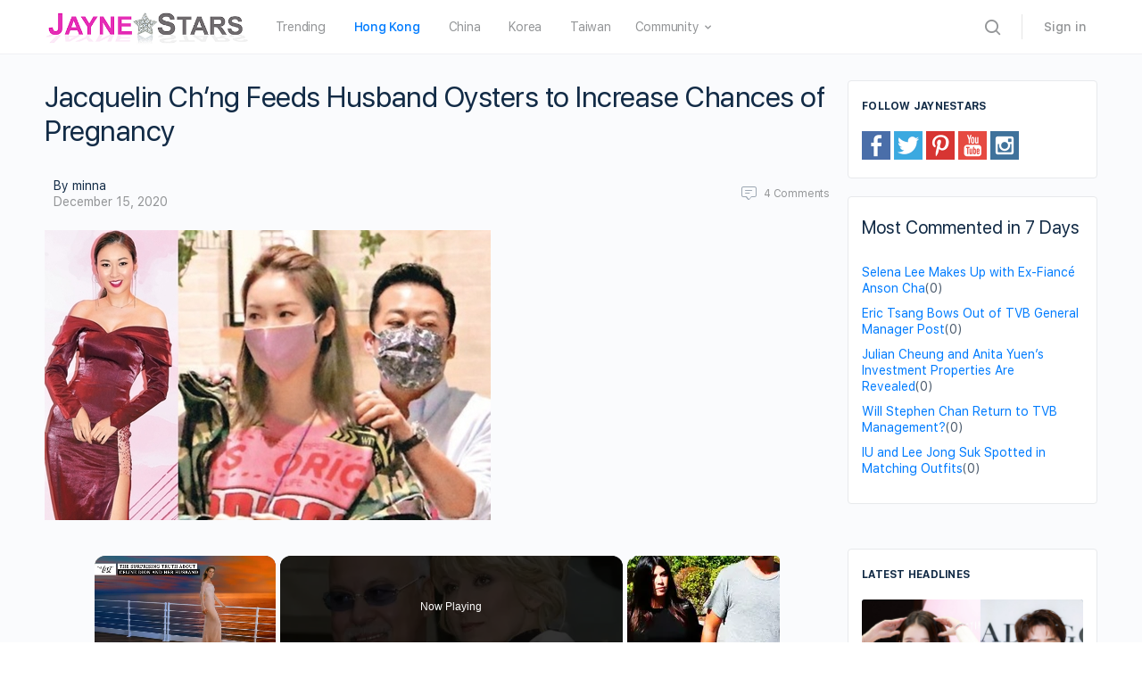

--- FILE ---
content_type: text/html; charset=UTF-8
request_url: https://www.jaynestars.com/news/jacquelin-chng-feeds-husband-oysters-to-increase-chances-of-pregnancy/
body_size: 26985
content:
<!DOCTYPE html><html lang="en-US"><head><meta charset="UTF-8"/>
<script>var __ezHttpConsent={setByCat:function(src,tagType,attributes,category,force,customSetScriptFn=null){var setScript=function(){if(force||window.ezTcfConsent[category]){if(typeof customSetScriptFn==='function'){customSetScriptFn();}else{var scriptElement=document.createElement(tagType);scriptElement.src=src;attributes.forEach(function(attr){for(var key in attr){if(attr.hasOwnProperty(key)){scriptElement.setAttribute(key,attr[key]);}}});var firstScript=document.getElementsByTagName(tagType)[0];firstScript.parentNode.insertBefore(scriptElement,firstScript);}}};if(force||(window.ezTcfConsent&&window.ezTcfConsent.loaded)){setScript();}else if(typeof getEzConsentData==="function"){getEzConsentData().then(function(ezTcfConsent){if(ezTcfConsent&&ezTcfConsent.loaded){setScript();}else{console.error("cannot get ez consent data");force=true;setScript();}});}else{force=true;setScript();console.error("getEzConsentData is not a function");}},};</script>
<script>var ezTcfConsent=window.ezTcfConsent?window.ezTcfConsent:{loaded:false,store_info:false,develop_and_improve_services:false,measure_ad_performance:false,measure_content_performance:false,select_basic_ads:false,create_ad_profile:false,select_personalized_ads:false,create_content_profile:false,select_personalized_content:false,understand_audiences:false,use_limited_data_to_select_content:false,};function getEzConsentData(){return new Promise(function(resolve){document.addEventListener("ezConsentEvent",function(event){var ezTcfConsent=event.detail.ezTcfConsent;resolve(ezTcfConsent);});});}</script>
<script>if(typeof _setEzCookies!=='function'){function _setEzCookies(ezConsentData){var cookies=window.ezCookieQueue;for(var i=0;i<cookies.length;i++){var cookie=cookies[i];if(ezConsentData&&ezConsentData.loaded&&ezConsentData[cookie.tcfCategory]){document.cookie=cookie.name+"="+cookie.value;}}}}
window.ezCookieQueue=window.ezCookieQueue||[];if(typeof addEzCookies!=='function'){function addEzCookies(arr){window.ezCookieQueue=[...window.ezCookieQueue,...arr];}}
addEzCookies([{name:"ezoab_58733",value:"mod210; Path=/; Domain=jaynestars.com; Max-Age=7200",tcfCategory:"store_info",isEzoic:"true",},{name:"ezosuibasgeneris-1",value:"4de9895b-fff3-43f8-4be6-1c3d45fb397e; Path=/; Domain=jaynestars.com; Expires=Fri, 15 Jan 2027 08:50:47 UTC; Secure; SameSite=None",tcfCategory:"understand_audiences",isEzoic:"true",}]);if(window.ezTcfConsent&&window.ezTcfConsent.loaded){_setEzCookies(window.ezTcfConsent);}else if(typeof getEzConsentData==="function"){getEzConsentData().then(function(ezTcfConsent){if(ezTcfConsent&&ezTcfConsent.loaded){_setEzCookies(window.ezTcfConsent);}else{console.error("cannot get ez consent data");_setEzCookies(window.ezTcfConsent);}});}else{console.error("getEzConsentData is not a function");_setEzCookies(window.ezTcfConsent);}</script><script type="text/javascript" data-ezscrex='false' data-cfasync='false'>window._ezaq = Object.assign({"edge_cache_status":12,"edge_response_time":344,"url":"https://www.jaynestars.com/news/jacquelin-chng-feeds-husband-oysters-to-increase-chances-of-pregnancy/"}, typeof window._ezaq !== "undefined" ? window._ezaq : {});</script><script type="text/javascript" data-ezscrex='false' data-cfasync='false'>window._ezaq = Object.assign({"ab_test_id":"mod210"}, typeof window._ezaq !== "undefined" ? window._ezaq : {});window.__ez=window.__ez||{};window.__ez.tf={"pbscda":"true"};</script><script type="text/javascript" data-ezscrex='false' data-cfasync='false'>window.ezDisableAds = true;</script>
<script data-ezscrex='false' data-cfasync='false' data-pagespeed-no-defer>var __ez=__ez||{};__ez.stms=Date.now();__ez.evt={};__ez.script={};__ez.ck=__ez.ck||{};__ez.template={};__ez.template.isOrig=true;__ez.queue=__ez.queue||function(){var e=0,i=0,t=[],n=!1,o=[],r=[],s=!0,a=function(e,i,n,o,r,s,a){var l=arguments.length>7&&void 0!==arguments[7]?arguments[7]:window,d=this;this.name=e,this.funcName=i,this.parameters=null===n?null:w(n)?n:[n],this.isBlock=o,this.blockedBy=r,this.deleteWhenComplete=s,this.isError=!1,this.isComplete=!1,this.isInitialized=!1,this.proceedIfError=a,this.fWindow=l,this.isTimeDelay=!1,this.process=function(){f("... func = "+e),d.isInitialized=!0,d.isComplete=!0,f("... func.apply: "+e);var i=d.funcName.split("."),n=null,o=this.fWindow||window;i.length>3||(n=3===i.length?o[i[0]][i[1]][i[2]]:2===i.length?o[i[0]][i[1]]:o[d.funcName]),null!=n&&n.apply(null,this.parameters),!0===d.deleteWhenComplete&&delete t[e],!0===d.isBlock&&(f("----- F'D: "+d.name),m())}},l=function(e,i,t,n,o,r,s){var a=arguments.length>7&&void 0!==arguments[7]?arguments[7]:window,l=this;this.name=e,this.path=i,this.async=o,this.defer=r,this.isBlock=t,this.blockedBy=n,this.isInitialized=!1,this.isError=!1,this.isComplete=!1,this.proceedIfError=s,this.fWindow=a,this.isTimeDelay=!1,this.isPath=function(e){return"/"===e[0]&&"/"!==e[1]},this.getSrc=function(e){return void 0!==window.__ezScriptHost&&this.isPath(e)&&"banger.js"!==this.name?window.__ezScriptHost+e:e},this.process=function(){l.isInitialized=!0,f("... file = "+e);var i=this.fWindow?this.fWindow.document:document,t=i.createElement("script");t.src=this.getSrc(this.path),!0===o?t.async=!0:!0===r&&(t.defer=!0),t.onerror=function(){var e={url:window.location.href,name:l.name,path:l.path,user_agent:window.navigator.userAgent};"undefined"!=typeof _ezaq&&(e.pageview_id=_ezaq.page_view_id);var i=encodeURIComponent(JSON.stringify(e)),t=new XMLHttpRequest;t.open("GET","//g.ezoic.net/ezqlog?d="+i,!0),t.send(),f("----- ERR'D: "+l.name),l.isError=!0,!0===l.isBlock&&m()},t.onreadystatechange=t.onload=function(){var e=t.readyState;f("----- F'D: "+l.name),e&&!/loaded|complete/.test(e)||(l.isComplete=!0,!0===l.isBlock&&m())},i.getElementsByTagName("head")[0].appendChild(t)}},d=function(e,i){this.name=e,this.path="",this.async=!1,this.defer=!1,this.isBlock=!1,this.blockedBy=[],this.isInitialized=!0,this.isError=!1,this.isComplete=i,this.proceedIfError=!1,this.isTimeDelay=!1,this.process=function(){}};function c(e,i,n,s,a,d,c,u,f){var m=new l(e,i,n,s,a,d,c,f);!0===u?o[e]=m:r[e]=m,t[e]=m,h(m)}function h(e){!0!==u(e)&&0!=s&&e.process()}function u(e){if(!0===e.isTimeDelay&&!1===n)return f(e.name+" blocked = TIME DELAY!"),!0;if(w(e.blockedBy))for(var i=0;i<e.blockedBy.length;i++){var o=e.blockedBy[i];if(!1===t.hasOwnProperty(o))return f(e.name+" blocked = "+o),!0;if(!0===e.proceedIfError&&!0===t[o].isError)return!1;if(!1===t[o].isComplete)return f(e.name+" blocked = "+o),!0}return!1}function f(e){var i=window.location.href,t=new RegExp("[?&]ezq=([^&#]*)","i").exec(i);"1"===(t?t[1]:null)&&console.debug(e)}function m(){++e>200||(f("let's go"),p(o),p(r))}function p(e){for(var i in e)if(!1!==e.hasOwnProperty(i)){var t=e[i];!0===t.isComplete||u(t)||!0===t.isInitialized||!0===t.isError?!0===t.isError?f(t.name+": error"):!0===t.isComplete?f(t.name+": complete already"):!0===t.isInitialized&&f(t.name+": initialized already"):t.process()}}function w(e){return"[object Array]"==Object.prototype.toString.call(e)}return window.addEventListener("load",(function(){setTimeout((function(){n=!0,f("TDELAY -----"),m()}),5e3)}),!1),{addFile:c,addFileOnce:function(e,i,n,o,r,s,a,l,d){t[e]||c(e,i,n,o,r,s,a,l,d)},addDelayFile:function(e,i){var n=new l(e,i,!1,[],!1,!1,!0);n.isTimeDelay=!0,f(e+" ...  FILE! TDELAY"),r[e]=n,t[e]=n,h(n)},addFunc:function(e,n,s,l,d,c,u,f,m,p){!0===c&&(e=e+"_"+i++);var w=new a(e,n,s,l,d,u,f,p);!0===m?o[e]=w:r[e]=w,t[e]=w,h(w)},addDelayFunc:function(e,i,n){var o=new a(e,i,n,!1,[],!0,!0);o.isTimeDelay=!0,f(e+" ...  FUNCTION! TDELAY"),r[e]=o,t[e]=o,h(o)},items:t,processAll:m,setallowLoad:function(e){s=e},markLoaded:function(e){if(e&&0!==e.length){if(e in t){var i=t[e];!0===i.isComplete?f(i.name+" "+e+": error loaded duplicate"):(i.isComplete=!0,i.isInitialized=!0)}else t[e]=new d(e,!0);f("markLoaded dummyfile: "+t[e].name)}},logWhatsBlocked:function(){for(var e in t)!1!==t.hasOwnProperty(e)&&u(t[e])}}}();__ez.evt.add=function(e,t,n){e.addEventListener?e.addEventListener(t,n,!1):e.attachEvent?e.attachEvent("on"+t,n):e["on"+t]=n()},__ez.evt.remove=function(e,t,n){e.removeEventListener?e.removeEventListener(t,n,!1):e.detachEvent?e.detachEvent("on"+t,n):delete e["on"+t]};__ez.script.add=function(e){var t=document.createElement("script");t.src=e,t.async=!0,t.type="text/javascript",document.getElementsByTagName("head")[0].appendChild(t)};__ez.dot=__ez.dot||{};__ez.queue.addFileOnce('/detroitchicago/boise.js', '/detroitchicago/boise.js?gcb=195-5&cb=5', true, [], true, false, true, false);__ez.queue.addFileOnce('/parsonsmaize/abilene.js', '/parsonsmaize/abilene.js?gcb=195-5&cb=b20dfef28c', true, [], true, false, true, false);__ez.queue.addFileOnce('/parsonsmaize/mulvane.js', '/parsonsmaize/mulvane.js?gcb=195-5&cb=e75e48eec0', true, ['/parsonsmaize/abilene.js'], true, false, true, false);__ez.queue.addFileOnce('/detroitchicago/birmingham.js', '/detroitchicago/birmingham.js?gcb=195-5&cb=539c47377c', true, ['/parsonsmaize/abilene.js'], true, false, true, false);</script>
<script data-ezscrex="false" type="text/javascript" data-cfasync="false">window._ezaq = Object.assign({"ad_cache_level":0,"adpicker_placement_cnt":0,"ai_placeholder_cache_level":0,"ai_placeholder_placement_cnt":-1,"article_category":"hong-kong","domain":"jaynestars.com","domain_id":58733,"ezcache_level":1,"ezcache_skip_code":0,"has_bad_image":0,"has_bad_words":0,"is_sitespeed":0,"lt_cache_level":0,"response_size":123879,"response_size_orig":118121,"response_time_orig":330,"template_id":5,"url":"https://www.jaynestars.com/news/jacquelin-chng-feeds-husband-oysters-to-increase-chances-of-pregnancy/","word_count":0,"worst_bad_word_level":0}, typeof window._ezaq !== "undefined" ? window._ezaq : {});__ez.queue.markLoaded('ezaqBaseReady');</script>
<script type='text/javascript' data-ezscrex='false' data-cfasync='false'>
window.ezAnalyticsStatic = true;

function analyticsAddScript(script) {
	var ezDynamic = document.createElement('script');
	ezDynamic.type = 'text/javascript';
	ezDynamic.innerHTML = script;
	document.head.appendChild(ezDynamic);
}
function getCookiesWithPrefix() {
    var allCookies = document.cookie.split(';');
    var cookiesWithPrefix = {};

    for (var i = 0; i < allCookies.length; i++) {
        var cookie = allCookies[i].trim();

        for (var j = 0; j < arguments.length; j++) {
            var prefix = arguments[j];
            if (cookie.indexOf(prefix) === 0) {
                var cookieParts = cookie.split('=');
                var cookieName = cookieParts[0];
                var cookieValue = cookieParts.slice(1).join('=');
                cookiesWithPrefix[cookieName] = decodeURIComponent(cookieValue);
                break; // Once matched, no need to check other prefixes
            }
        }
    }

    return cookiesWithPrefix;
}
function productAnalytics() {
	var d = {"pr":[6,3],"omd5":"64e9fbe62453034a563dc66b8bc34190","nar":"risk score"};
	d.u = _ezaq.url;
	d.p = _ezaq.page_view_id;
	d.v = _ezaq.visit_uuid;
	d.ab = _ezaq.ab_test_id;
	d.e = JSON.stringify(_ezaq);
	d.ref = document.referrer;
	d.c = getCookiesWithPrefix('active_template', 'ez', 'lp_');
	if(typeof ez_utmParams !== 'undefined') {
		d.utm = ez_utmParams;
	}

	var dataText = JSON.stringify(d);
	var xhr = new XMLHttpRequest();
	xhr.open('POST','/ezais/analytics?cb=1', true);
	xhr.onload = function () {
		if (xhr.status!=200) {
            return;
		}

        if(document.readyState !== 'loading') {
            analyticsAddScript(xhr.response);
            return;
        }

        var eventFunc = function() {
            if(document.readyState === 'loading') {
                return;
            }
            document.removeEventListener('readystatechange', eventFunc, false);
            analyticsAddScript(xhr.response);
        };

        document.addEventListener('readystatechange', eventFunc, false);
	};
	xhr.setRequestHeader('Content-Type','text/plain');
	xhr.send(dataText);
}
__ez.queue.addFunc("productAnalytics", "productAnalytics", null, true, ['ezaqBaseReady'], false, false, false, true);
</script><base href="https://www.jaynestars.com/news/jacquelin-chng-feeds-husband-oysters-to-increase-chances-of-pregnancy/"/>
		
		<link rel="profile" href="http://gmpg.org/xfn/11"/>
		<title>Jacquelin Ch’ng Feeds Husband Oysters to Increase Chances of Pregnancy – JayneStars.com</title>
<link rel="dns-prefetch" href="//s.w.org"/>
<link rel="alternate" type="application/rss+xml" title="JayneStars.com » Feed" href="https://www.jaynestars.com/feed/"/>
<link rel="alternate" type="application/rss+xml" title="JayneStars.com » Comments Feed" href="https://www.jaynestars.com/comments/feed/"/>
<link rel="alternate" type="application/rss+xml" title="JayneStars.com » Jacquelin Ch’ng Feeds Husband Oysters to Increase Chances of Pregnancy Comments Feed" href="https://www.jaynestars.com/news/jacquelin-chng-feeds-husband-oysters-to-increase-chances-of-pregnancy/feed/"/>
		<script type="text/javascript">
			window._wpemojiSettings = {"baseUrl":"https:\/\/s.w.org\/images\/core\/emoji\/13.0.1\/72x72\/","ext":".png","svgUrl":"https:\/\/s.w.org\/images\/core\/emoji\/13.0.1\/svg\/","svgExt":".svg","source":{"concatemoji":"https:\/\/www.jaynestars.com\/wp-includes\/js\/wp-emoji-release.min.js?ver=5.6.2"}};
			!function(e,a,t){var n,r,o,i=a.createElement("canvas"),p=i.getContext&&i.getContext("2d");function s(e,t){var a=String.fromCharCode;p.clearRect(0,0,i.width,i.height),p.fillText(a.apply(this,e),0,0);e=i.toDataURL();return p.clearRect(0,0,i.width,i.height),p.fillText(a.apply(this,t),0,0),e===i.toDataURL()}function c(e){var t=a.createElement("script");t.src=e,t.defer=t.type="text/javascript",a.getElementsByTagName("head")[0].appendChild(t)}for(o=Array("flag","emoji"),t.supports={everything:!0,everythingExceptFlag:!0},r=0;r<o.length;r++)t.supports[o[r]]=function(e){if(!p||!p.fillText)return!1;switch(p.textBaseline="top",p.font="600 32px Arial",e){case"flag":return s([127987,65039,8205,9895,65039],[127987,65039,8203,9895,65039])?!1:!s([55356,56826,55356,56819],[55356,56826,8203,55356,56819])&&!s([55356,57332,56128,56423,56128,56418,56128,56421,56128,56430,56128,56423,56128,56447],[55356,57332,8203,56128,56423,8203,56128,56418,8203,56128,56421,8203,56128,56430,8203,56128,56423,8203,56128,56447]);case"emoji":return!s([55357,56424,8205,55356,57212],[55357,56424,8203,55356,57212])}return!1}(o[r]),t.supports.everything=t.supports.everything&&t.supports[o[r]],"flag"!==o[r]&&(t.supports.everythingExceptFlag=t.supports.everythingExceptFlag&&t.supports[o[r]]);t.supports.everythingExceptFlag=t.supports.everythingExceptFlag&&!t.supports.flag,t.DOMReady=!1,t.readyCallback=function(){t.DOMReady=!0},t.supports.everything||(n=function(){t.readyCallback()},a.addEventListener?(a.addEventListener("DOMContentLoaded",n,!1),e.addEventListener("load",n,!1)):(e.attachEvent("onload",n),a.attachEvent("onreadystatechange",function(){"complete"===a.readyState&&t.readyCallback()})),(n=t.source||{}).concatemoji?c(n.concatemoji):n.wpemoji&&n.twemoji&&(c(n.twemoji),c(n.wpemoji)))}(window,document,window._wpemojiSettings);
		</script>
		<link rel="stylesheet" id="wp-block-library-css" href="https://www.jaynestars.com/wp-includes/css/dist/block-library/style.min.css?ver=5.6.2" type="text/css" media="all"/>
<link rel="stylesheet" id="bb-access-control-css" href="https://www.jaynestars.com/wp-content/plugins/buddyboss-platform-pro/includes/access-control/assets/css/bb-access-control.min.css?ver=1.1.0.2" type="text/css" media="all"/>
<link rel="stylesheet" id="dashicons-css" href="https://www.jaynestars.com/wp-includes/css/dashicons.min.css?ver=5.6.2" type="text/css" media="all"/>
<link rel="stylesheet" id="bp-nouveau-css" href="https://www.jaynestars.com/wp-content/plugins/buddyboss-platform/bp-templates/bp-nouveau/css/buddypress.min.css?ver=1.5.7.3" type="text/css" media="screen"/>
<link rel="stylesheet" id="bp-nouveau-icons-css" href="https://www.jaynestars.com/wp-content/plugins/buddyboss-platform/bp-templates/bp-nouveau/icons/bb-icons.css?ver=1.5.7.3" type="text/css" media="screen"/>
<link rel="stylesheet" id="st-widget-css" href="https://www.jaynestars.com/wp-content/plugins/share-this/css/style.css?ver=5.6.2" type="text/css" media="all"/>
<link rel="stylesheet" id="buddyboss-theme-fonts-css" href="https://www.jaynestars.com/wp-content/themes/buddyboss-theme/assets/fonts/fonts.css?ver=1.6.4.1" type="text/css" media="all"/>
<link rel="stylesheet" id="buddyboss-theme-magnific-popup-css-css" href="https://www.jaynestars.com/wp-content/themes/buddyboss-theme/assets/css/vendors/magnific-popup.min.css?ver=1.6.4.1" type="text/css" media="all"/>
<link rel="stylesheet" id="buddyboss-theme-select2-css-css" href="https://www.jaynestars.com/wp-content/themes/buddyboss-theme/assets/css/vendors/select2.min.css?ver=1.6.4.1" type="text/css" media="all"/>
<link rel="stylesheet" id="buddyboss-theme-css-css" href="https://www.jaynestars.com/wp-content/themes/buddyboss-theme/assets/css/theme.min.css?ver=1.6.4.1" type="text/css" media="all"/>
<link rel="stylesheet" id="buddyboss-theme-buddypress-css" href="https://www.jaynestars.com/wp-content/themes/buddyboss-theme/assets/css/buddypress.min.css?ver=1.6.4.1" type="text/css" media="all"/>
<link rel="stylesheet" id="bp-zoom-css" href="https://www.jaynestars.com/wp-content/plugins/buddyboss-platform-pro/includes/integrations/zoom/assets/css/bp-zoom.min.css?ver=1.1.0.2" type="text/css" media="all"/>
<link rel="stylesheet" id="buddyboss-child-css-js-css" href="https://www.jaynestars.com/wp-content/themes/buddyboss-theme-child-js/assets/css/custom.css?ver=1.0.4" type="text/css" media="all"/>
<script type="text/javascript" src="https://www.jaynestars.com/wp-includes/js/jquery/jquery.min.js?ver=3.5.1" id="jquery-core-js"></script>
<script type="text/javascript" src="https://www.jaynestars.com/wp-includes/js/jquery/jquery-migrate.min.js?ver=3.3.2" id="jquery-migrate-js"></script>
<script type="text/javascript" src="https://www.jaynestars.com/wp-content/plugins/buddyboss-platform/bp-core/js/widget-members.min.js?ver=1.5.7.3" id="bp-widget-members-js"></script>
<script type="text/javascript" src="https://www.jaynestars.com/wp-content/plugins/buddyboss-platform/bp-core/js/jquery-query.min.js?ver=1.5.7.3" id="bp-jquery-query-js"></script>
<script type="text/javascript" src="https://www.jaynestars.com/wp-content/plugins/buddyboss-platform/bp-core/js/vendor/jquery-cookie.min.js?ver=1.5.7.3" id="bp-jquery-cookie-js"></script>
<script type="text/javascript" src="https://www.jaynestars.com/wp-content/plugins/buddyboss-platform/bp-core/js/vendor/jquery-scroll-to.min.js?ver=1.5.7.3" id="bp-jquery-scroll-to-js"></script>
<script type="text/javascript" src="https://www.jaynestars.com/wp-content/themes/buddyboss-theme-child-js/assets/js/custom.js?ver=1.0.1" id="buddyboss-child-js-js"></script>
<link rel="https://api.w.org/" href="https://www.jaynestars.com/wp-json/"/><link rel="alternate" type="application/json" href="https://www.jaynestars.com/wp-json/wp/v2/posts/161036"/><link rel="EditURI" type="application/rsd+xml" title="RSD" href="https://www.jaynestars.com/xmlrpc.php?rsd"/>
<link rel="wlwmanifest" type="application/wlwmanifest+xml" href="https://www.jaynestars.com/wp-includes/wlwmanifest.xml"/> 
<meta name="generator" content="WordPress 5.6.2"/>
<link rel="canonical" href="https://www.jaynestars.com/news/jacquelin-chng-feeds-husband-oysters-to-increase-chances-of-pregnancy/"/>
<link rel="shortlink" href="https://www.jaynestars.com/?p=161036"/>
<link rel="alternate" type="application/json+oembed" href="https://www.jaynestars.com/wp-json/oembed/1.0/embed?url=https%3A%2F%2Fwww.jaynestars.com%2Fnews%2Fjacquelin-chng-feeds-husband-oysters-to-increase-chances-of-pregnancy%2F"/>
<link rel="alternate" type="text/xml+oembed" href="https://www.jaynestars.com/wp-json/oembed/1.0/embed?url=https%3A%2F%2Fwww.jaynestars.com%2Fnews%2Fjacquelin-chng-feeds-husband-oysters-to-increase-chances-of-pregnancy%2F&amp;format=xml"/>

	<script>var ajaxurl = 'https://www.jaynestars.com/wp-admin/admin-ajax.php';</script>

	<script charset="utf-8" type="text/javascript">var switchTo5x=true;</script><script charset="utf-8" type="text/javascript" src="https://ws.sharethis.com/button/buttons.js"></script><script type="text/javascript">stLight.options({publisher:'89f53906-3b4d-4b84-8fbc-b79607c4ca06'});var st_type='wordpress5.6.2';</script>

 <!--This Piece of Code is Injected by WUT Custom Code-->

<!--The End of WUT Custom Code-->

      <!-- Global site tag (gtag.js) - Google Analytics -->
<script async="" src="https://www.googletagmanager.com/gtag/js?id=UA-31077286-1"></script>
<script>
  window.dataLayer = window.dataLayer || [];
  function gtag(){dataLayer.push(arguments);}
  gtag("js", new Date());

  gtag("config", "UA-31077286-1");
</script>
      <meta name="viewport" content="width=device-width, initial-scale=1.0, maximum-scale=1.0, user-scalable=0"/><link rel="icon" href="https://www.jaynestars.com/wp-content/uploads/2021/07/cropped-JS_fav_icon-32x32.png" sizes="32x32"/>
<link rel="icon" href="https://www.jaynestars.com/wp-content/uploads/2021/07/cropped-JS_fav_icon-192x192.png" sizes="192x192"/>
<link rel="apple-touch-icon" href="https://www.jaynestars.com/wp-content/uploads/2021/07/cropped-JS_fav_icon-180x180.png"/>
<meta name="msapplication-TileImage" content="https://www.jaynestars.com/wp-content/uploads/2021/07/cropped-JS_fav_icon-270x270.png"/>

			<style id="buddyboss_theme-style">
				.site-header-container #site-logo .bb-logo img,.site-header-container #site-logo .site-title img.bb-logo,.site-title img.bb-mobile-logo {max-height:60px}.sticky-header .site-header {position:fixed;z-index:610;width:100%;}.sticky-header .bp-search-ac-header {position:fixed;}.sticky-header .site-content,body.buddypress.sticky-header .site-content,.bb-buddypanel.sticky-header .site-content,.single-sfwd-quiz.bb-buddypanel.sticky-header .site-content,.single-sfwd-lessons.bb-buddypanel.sticky-header .site-content,.single-sfwd-topic.bb-buddypanel.sticky-header .site-content {padding-top:60px}.sticky-header .site-content {min-height:85vh;}.site-header .site-header-container,.header-search-wrap,.header-search-wrap input.search-field,.header-search-wrap input.search-field-top,.header-search-wrap form.search-form {height:60px;}.sticky-header #comments:before {margin-top:-60px;height:60px;}.sticky-header .bp-feedback.bp-sitewide-notice {top:60px;}@media screen and (max-width:767px) {.bb-mobile-header {height:60px;}}.success { color:#1CD991;}.bg-success,.message.success,ul.bb-choices .bs-styled-radio:checked+label:before,ul.bb-choices .bs-styled-radio:checked+.bb-radio-label:before,div.bp-avatar-status p.success,div.bp-cover-image-status p.success,.buddypress-wrap #group-create-body .bp-cover-image-status p.warning,.bs-bp-container-reg .buddypress-wrap #pass-strength-result.strong,.widget_bp_core_whos_online_widget .item-avatar a .member-status.online,.elementor-widget-wp-widget-bp_core_whos_online_widget .item-avatar a .member-status.online,.elementor-widget-wp-widget-bp_core_members_widget #members-list .item-avatar a .member-status.online,.widget_bp_core_members_widget #members-list .item-avatar a .member-status.online {background-color:#1CD991;}ul.bb-choices .bs-styled-radio:checked+label:before,ul.bb-choices .bs-styled-radio:checked+.bb-radio-label:before,div.bp-avatar-status p.success,div.bp-cover-image-status p.success,.bs-bp-container-reg .buddypress-wrap #pass-strength-result.strong {border-color:#1CD991;}.error,.req,.bb-input-poll .close-link,.tab-container-inner .v-select .dropdown-toggle .clear:hover,#buddypress .custom-homepage-info.info button,#moderation-list td.moderation-block-member .description { color:#EF3E46;}#moderation-list td.moderation-block-member .description {border-color:#EF3E46;}.bg-error,.message.error,.buddypress-wrap .activity-comments .bp-feedback.error,#buddypress #bp-delete-avatar,#buddypress #bp-delete-cover-image,.bs-bp-container-reg #buddypress #signup-form.standard-form div.error,.bs-bp-container-reg .buddypress-wrap #pass-strength-result.short,div#message.error,.login.bb-login #pass-strength-result.short,.login.bb-login #pass-strength-result.bad { background-color:#EF3E46;}.bs-bp-container-reg .buddypress-wrap #pass-strength-result.short,div#message.error,input.error:focus,textarea.error:focus,select.error:focus,.login.bb-login #pass-strength-result.short,.login.bb-login #pass-strength-result.bad {border-color:#EF3E46;}input.error,textarea.error,select.error,.bbp-mfp-zoom-in .bbp-the-content-wrapper div.mce-panel.error,#bbpress-forums .bb-modal.bbp-reply-form .wp-editor-container div.mce-panel.error {background-color:rgba( 239,62,70,0.1 );}input.error,textarea.error,select.error {border-color:rgba( 239,62,70,0.15 );}.warning,.item-header-wrap span.group-visibility.hidden:before {color:#f7ba45;}.bg-warning,.message.warning {background-color:#f7ba45;}.focus,#sitewide-notice button {color:#007CFF;}.bg-focus,.message.focus,#sitewide-notice #message {background-color:#007CFF;}a,.notification-header .mark-read-all,.notification-footer .delete-all {color:#007CFF;}a:hover,.activity-post-avatar:hover,.notification-header .mark-read-all:hover,.notification-footer .delete-all:hover,div.profile_completion_wrap ul.pc_detailed_progress li.incomplete span.section_name a:hover,.bb-document-theater .bb-media-section.bb-media-no-preview .img-section a.download-button:hover,.bb-document-theater .bb-media-section .img-section img > .download-button:hover,.bb-forums .bb-forums__list .bb-forums__item .item-meta .bs-replied > a:hover,.bb-forums .bb-forums__list .bb-forums__item .item-title > a:hover,#buddypress .users-header .gamipress-buddypress-achievements .gamipress-buddypress-achievement-title:hover,#buddypress .users-header .gamipress-buddypress-ranks .gamipress-buddypress-rank-title:hover,.notification-header .mark-read-all:hover {color:#0F74E0;}#send-private-message.generic-button a:before,a.subscription-toggle,.button.outline,input[type=button].outline,input[type=submit].outline,.button.outline:hover,.button.outline:focus,.toggle-password,.toggle-password:hover,input[type=button].outline:hover,input[type=submit].outline:hover,.bs-card-forum-details h3 a:hover,#message-threads .bp-message-link:hover .thread-to,span.triangle-play-icon,div.profile_completion_wrap ul.pc_detailed_progress li.incomplete span.section_name a,.bb-document-theater .bb-media-section.bb-media-no-preview .img-section a.download-button,.bb-document-theater .bb-media-section .img-section img > .download-button,div.profile_completion_wrap ul.pc_detailed_progress li.incomplete span.section_name a {color:#007CFF;}.bb-shared-screen svg g {stroke:#007CFF;}.bs-styled-checkbox:checked + label:before,.bs-styled-radio:checked + label:after,.bs-styled-radio:checked + .bb-radio-label:after,.group-messages.private-message #group-messages-container .group-messages-members-listing .all-members .group-message-member-li.selected .invite-button .icons:before {background:#007CFF;}.bs-styled-checkbox:checked + label:before,span.triangle-play-icon,.bs-styled-checkbox:checked + label:before {border-color:#007CFF;}input[type="submit"],.button, input[type=button],.bb-radio .bb-radio-help:after {background-color:#007CFF;}.toggle-sap-widgets:hover .cls-1 {fill:#007CFF;}.bb-cover-photo,.bb-cover-photo .progress {background:#607387;}input[type="submit"],a.subscription-toggle,.button.outline,input[type=button].outline,input[type=submit].outline,.button.outline:hover,.button.outline:focus,input[type=button].outline:hover,input[type=submit].outline:hover {border-color:#007CFF;}.header-button.underlined {box-shadow:0 -1px 0 #007CFF inset;}[data-balloon]:after,[data-bp-tooltip]:after {color:#ffffff;}[data-balloon]:after,[data-bp-tooltip]:after {background-color:rgba( 18,43,70,0.95 );}[data-balloon]:before,[data-bp-tooltip]:before {background:no-repeat url("data:image/svg+xml;charset=utf-8,%3Csvg%20xmlns%3D%22http://www.w3.org/2000/svg%22%20width%3D%2236px%22%20height%3D%2212px%22%3E%3Cpath%20fill%3D%22rgba( 18,43,70,0.95 )%22%20transform%3D%22rotate(0)%22%20d%3D%22M2.658,0.000%20C-13.615,0.000%2050.938,0.000%2034.662,0.000%20C28.662,0.000%2023.035,12.002%2018.660,12.002%20C14.285,12.002%208.594,0.000%202.658,0.000%20Z%22/%3E%3C/svg%3E");background-size:100% auto;}[data-balloon][data-balloon-pos='right']:before {background:no-repeat url("data:image/svg+xml;charset=utf-8,%3Csvg%20xmlns%3D%22http://www.w3.org/2000/svg%22%20width%3D%2212px%22%20height%3D%2236px%22%3E%3Cpath%20fill%3D%22rgba( 18,43,70,0.95 )%22%20transform%3D%22rotate(90 6 6)%22%20d%3D%22M2.658,0.000%20C-13.615,0.000%2050.938,0.000%2034.662,0.000%20C28.662,0.000%2023.035,12.002%2018.660,12.002%20C14.285,12.002%208.594,0.000%202.658,0.000%20Z%22/%3E%3C/svg%3E");background-size:100% auto;}[data-balloon][data-balloon-pos='left']:before {background:no-repeat url("data:image/svg+xml;charset=utf-8,%3Csvg%20xmlns%3D%22http://www.w3.org/2000/svg%22%20width%3D%2212px%22%20height%3D%2236px%22%3E%3Cpath%20fill%3D%22rgba( 18,43,70,0.95 )%22%20transform%3D%22rotate(-90 18 18)%22%20d%3D%22M2.658,0.000%20C-13.615,0.000%2050.938,0.000%2034.662,0.000%20C28.662,0.000%2023.035,12.002%2018.660,12.002%20C14.285,12.002%208.594,0.000%202.658,0.000%20Z%22/%3E%3C/svg%3E");background-size:100% auto;}[data-balloon][data-balloon-pos='down']:before {background:no-repeat url("data:image/svg+xml;charset=utf-8,%3Csvg%20xmlns%3D%22http://www.w3.org/2000/svg%22%20width%3D%2236px%22%20height%3D%2212px%22%3E%3Cpath%20fill%3D%22rgba( 18,43,70,0.95 )%22%20transform%3D%22rotate(180 18 6)%22%20d%3D%22M2.658,0.000%20C-13.615,0.000%2050.938,0.000%2034.662,0.000%20C28.662,0.000%2023.035,12.002%2018.660,12.002%20C14.285,12.002%208.594,0.000%202.658,0.000%20Z%22/%3E%3C/svg%3E");background-size:100% auto;}#header-search form,.site-header {background-color:#ffffff;}.primary-menu > li > a,.primary-menu > li > a > i,.site-header #header-aside i,.bb-header-buttons a.button.outline,.primary-menu > .menu-item-has-children:not(.hideshow):after,.site-header .hideshow .more-button > i,.site-header i, .site-header .notification-dropdown i, .site-header .header-search-wrap i,.user-wrap.menu-item-has-children #header-my-account-menu a {color:#939597;}.primary-menu > li > a:hover,.primary-menu > li > a:focus,.primary-menu > li > a:hover > i,.primary-menu a:hover > i,.primary-menu a:focus > i,a.user-link:hover,.site-header #header-aside a.user-link:hover i,.bb-header-buttons a.button.outline:hover {color:#007CFF;}.primary-menu > .current-menu-parent > a,.primary-menu > .current-menu-ancestor > a,.primary-menu > .current-menu-item > a,.primary-menu .current_page_item > a,.primary-menu > .current-menu-parent > a:hover,.primary-menu > .current-menu-ancestor > a:hover,.primary-menu > .current-menu-item > a:hover,.primary-menu .current_page_item > a:hover,.primary-menu .current-menu-item > a > i,.primary-menu .current-menu-item > a:hover > i,.site-header .sub-menu .current-menu-parent > a,.site-header .sub-menu .current-menu-ancestor > a {color:#007CFF;}.site-header .sub-menu a:hover,.site-header .sub-menu a:hover > i,.site-header .sub-menu .current-menu-parent > a,.site-header .sub-menu .current-menu-ancestor > a,.site-header .sub-menu .current-menu-item > a,.site-header .sub-menu .current-menu-item > a > i,.bp-messages-content .actions .message_actions .message_action__list li a:hover,.user-wrap.menu-item-has-children #header-my-account-menu a:hover,.user-wrap.menu-item-has-children #header-my-account-menu a:hover > i {color:#007CFF;}.buddypanel,.panel-head,.bb-mobile-panel-inner,.buddypanel .site-branding {background:#ffffff;}.side-panel-menu a,.side-panel-menu .current-menu-item > i,.buddypanel .bb-toggle-panel,.site-header .bb-toggle-panel,.side-panel-menu i,.bb-mobile-panel-header .user-name,.side-panel-menu .current-menu-item .sub-menu a,.side-panel-menu .current-menu-item .sub-menu i,.bb-mobile-panel-inner .bb-primary-menu a,.site-header .bb-mobile-panel-inner .sub-menu a {color:#939597;}.side-panel-menu a:hover,.buddypanel .bb-toggle-panel:hover,.side-panel-menu a:hover i,.side-panel-menu .current-menu-item .sub-menu a:hover,.side-panel-menu .current-menu-item .sub-menu a:hover i,.bb-mobile-panel-inner .bb-primary-menu a:hover,.site-header .bb-mobile-panel-inner .sub-menu a:hover {color:#007CFF;}.side-panel-menu .current-menu-item > a,.side-panel-menu .current-menu-item > a > i,.side-panel-menu .current-menu-item > a:hover,.side-panel-menu .current-menu-item > a:hover > i,.side-panel-menu .current-menu-parent > a,.side-panel-menu .current-menu-parent > a > i,.side-panel-menu .current-menu-parent > a:hover,.side-panel-menu .current-menu-parent > a:hover > i,.bb-mobile-panel-inner .bb-primary-menu .current-menu-item > a,.bb-mobile-panel-inner .bb-primary-menu .current_page_item > a {color:#007CFF;}.widget ul a,.post-date a,.top-meta a,.top-meta .like-count,.bs-dropdown-wrap .bs-dropdown a,.bb-follow-links a {color:#939597;}.widget ul a:hover,.post-date a:hover,.top-meta a:hover,.top-meta .like-count:hover,.bs-dropdown-wrap .bs-dropdown a:hover,.bb-follow-links a:hover {color:#007CFF;}.bb-footer .widget ul li a,.bb-footer li a,.bb-footer .widget_nav_menu .sub-menu a {color:#939597;}.bb-footer .widget ul li a:hover,.bb-footer li a:hover,.bb-footer .widget_nav_menu .sub-menu a:hover,.bb-footer .footer-menu li a:hover,.bb-footer .footer-socials li a:hover {color:#007CFF;}.bb-footer .widget ul li.current-menu-item a,.bb-footer .widget ul li.current-menu-item a:hover,.bb-footer li.current-menu-item a,.bb-footer li.current-menu-item a:hover {color:#007CFF;}.entry-header .entry-title a,a.user-link,.post-author,.comment-respond .vcard a,.sub-menu span.user-name,.widget.buddypress .bp-login-widget-user-links > div.bp-login-widget-user-link a,.list-title a,.activity-header a,.widget.bp-latest-activities a,#whats-new-form .username,.bb-recent-posts h4 a.bb-title,.widget .item-list .item-title a,.comment-respond .comment-author,.bb-activity-media-wrap .bb-activity-media-elem.document-activity .document-description-wrap .document-detail-wrap {color:#122B46;}.entry-header .entry-title a:hover,.post-author:hover,.comment-respond .vcard a:hover,.widget.buddypress .bp-login-widget-user-links > div.bp-login-widget-user-link a:hover,.list-title a:hover,.activity-header a:hover,.widget.bp-latest-activities a:hover,#whats-new-form .username:hover,.bb-recent-posts h4 a.bb-title:hover,.widget .item-list .item-title a:hover,.comment-respond .comment-author:hover,.bb-activity-media-wrap .bb-activity-media-elem.document-activity .document-action-wrap > a:hover,.bb-activity-media-wrap .bb-activity-media-elem.document-activity .document-action-wrap > a:hover i,.bb-activity-media-wrap .bb-activity-media-elem.document-activity.code-full-view .document-action-wrap .document-action_collapse i,.search-document-list .media-folder_items .media-folder_details__bottom .media-folder_author a:hover,#media-folder-document-data-table .media-folder_items .media-folder_details__bottom .media-folder_author a:hover,.search-document-list .media-folder_items .media-folder_group a:hover,.search-media-list .media-album_modified .media-album_details__bottom .media-album_author a:hover,.search-media-list .media-album_group_name a:hover,.search-document-list .media-folder_items .media-folder_details .media-folder_name:hover,#media-folder-document-data-table .media-folder_items .media-folder_details .media-folder_name:hover,#media-stream.document-parent.group-column #media-folder-document-data-table .media-folder_items .media-folder_group a:hover,.search-media-list .media-album_details .media-album_name:hover,.bb-document-theater .bb-media-section.bb-media-no-preview .img-section a.download-button,.search-results .bp-list li .item-meta a:hover,#bbpress-forums#bbpress-forums .bs-forums-items.list-view .bs-dropdown-wrap .bs-dropdown-wrap-inner > a:hover > i,#bbpress-forums#bbpress-forums .bs-forums-items.list-view .bs-dropdown-wrap .bs-dropdown-wrap-inner > a:hover > span { color:#007CFF;}body,input, textarea, select,.forgetme:hover,.joinbutton:hover,.siginbutton:hover,.post-grid .entry-content,.comment-text,.bb-message-box .message-content,#bs-message-threads p.thread-subject,.bb-document-theater .bb-media-section h3,.widget.widget_display_stats dt,blockquote,.bb-profile-meta span span,body.register .registration-popup.bb-modal {color:#4D5C6D;}.post-grid .entry-content,.post-author-details .author-desc,.show-support p,#bs-message-threads .thread-info p.thread-excerpt,#cover-image-container,.bs-timestamp,#message-threads li .thread-content .excerpt,.widget .widget-title .widget-num-count,.activity-list .activity-item .activity-content .activity-header,.widget.bp-latest-activities .activity-update,.activity-list .activity-item .activity-content .comment-header,.acomment-meta .activity-time-since,.widget_post_author .author-desc-wrap,.widget_bp_core_members_widget #members-list .member_last_visit,.widget.buddypress span.activity,span.bb-pages .bb-total,.normal span:not(.bs-output),.bb-field-counter span:not(.bs-output),.profile-single-meta,ul.bb-profile-fields .bb-label,.bs-item-list.list-view .item-meta,h4.bb-active-order,.bb-secondary-list-tabs h4,.bs-item-list-inner .item-meta,.activity-date,.notification-content,tfoot th,tfoot td,.error-404 .desc,.sub-menu .user-mention,.bb-footer,table caption {color:#696969;}h1, h2, h3, h4, h5, h6,.entry-title,.widget-title,.show-support h6,label {color:#122B46;}.site-title, .site-title a {color:#007CFF;}body,body #main-wrap,.formatted-content {background-color:#FAFBFD;}.bb_processing_overlay {background-color:rgba( 250,251,253,0.8 );}.widget,.post-inner-wrap,.comment-respond {background:#FFFFFF;}.bs-item-list.list-view .bs-item-wrap {background-color:#FFFFFF;}.widget,.post-inner-wrap,.comment-respond,.bs-item-list.list-view .bs-item-wrap,.post-author-details,.widget.widget_bp_profile_completion_widget .profile_completion_wrap .pc_detailed_progress_wrap .single_section_wrap {border-color:#E7E9EC;}.bs-item-list.list-view .bs-item-wrap:not(.no-hover-effect):hover {border-left-color:#FFFFFF;border-right-color:#FFFFFF;border-bottom-color:#FFFFFF;}@media screen and (max-width:1024px) and (min-width:768px) {.side-panel {background-color:#FAFBFD;}}.os-loader,.medium-editor-insert-plugin .medium-insert-buttons .medium-insert-buttons-addons li,.sap-publish-popup,.posts-stream,.posts-stream .inner,.sl-count:after,.sl-count:before,.sl-icon:after,.sl-icon:before,.main-navigation li ul ul,.main-navigation li ul,.header-account-login .pop .bp_components .menupop:not(#wp-admin-bar-my-account) > .ab-sub-wrapper,.header-account-login .pop .links li > .sub-menu,.header-account-login .pop .bp_components .menupop:not(#wp-admin-bar-my-account) > .ab-sub-wrapper:before,.header-account-login .pop .links li > .sub-menu:before,.header-notifications .pop,.header-account-login .pop,#whats-new-header:after,a.to-top,.bbp-forum-data:before {background-color:#FAFBFD;}.footer-widget-area {background-color:#ffffff;}.footer-bottom {background-color:#ffffff;}.login:not(.login-action-lostpassword) .message:not(.reset-pass),.login.login-action-lostpassword .message > .message,.buddypress-wrap .bp-feedback.help .bp-icon,.buddypress-wrap .bp-feedback.info .bp-icon,.widget-error .bp-feedback.help .bp-icon,.widget-error .bp-feedback.info .bp-icon {background-color:#007CFF;} .buddypress-wrap .bp-feedback.loading .bp-icon,.widget-error .bp-feedback.loading .bp-icon {background-color:#f7ba45;}.buddypress-wrap .bp-feedback.success .bp-icon,.widget-error .bp-feedback.success .bp-icon,.bp-feedback.success .bp-icon,.bp-feedback.updated .bp-icon {background-color:#1CD991;}#item-header.groups-header .bp-feedback.bp-feedback.success .bp-icon {color:#1CD991;}.buddypress-wrap .bp-feedback.error .bp-icon,.widget-error .bp-feedback.error .bp-icon,.bp-feedback.error .bp-icon,.bp-feedback.warning .bp-icon,.buddypress-wrap .bp-feedback.warning .bp-icon,.widget-error .bp-feedback.warning .bp-icon,.login #login_error {background-color:#EF3E46;}#item-header.groups-header .bp-feedback.bp-feedback.error .bp-icon {color:#EF3E46;}.login #login_error {border-left-color:#EF3E46;}span.count,.notification-wrap span.count {background-color:#FE6F4B;}a.bbp-topic-reply-link, a.subscription-toggle,#buddypress .action .button,button, .button, input[type=button], input[type=submit], .buddypress .buddypress-wrap .comment-reply-link, .buddypress .buddypress-wrap .generic-button a, .buddypress .buddypress-wrap a.bp-title-button, .buddypress .buddypress-wrap a.button, .buddypress .buddypress-wrap button, .buddypress .buddypress-wrap input[type=button], .buddypress .buddypress-wrap input[type=reset], .buddypress .buddypress-wrap input[type=submit], .buddypress .buddypress-wrap ul.button-nav:not(.button-tabs) li a,button.small, .button.small, input[type=button].small, input[type=submit].small, .buddypress .buddypress-wrap .comment-reply-link.small, .buddypress .buddypress-wrap .generic-button a.small, .buddypress .buddypress-wrap a.bp-title-button.small, .buddypress .buddypress-wrap a.button.small, .buddypress .buddypress-wrap button.small, .buddypress .buddypress-wrap input[type=button].small, .buddypress .buddypress-wrap input[type=reset].small, .buddypress .buddypress-wrap input[type=submit].small, .buddypress .buddypress-wrap ul.button-nav:not(.button-tabs) li a.small,#buddypress .comment-reply-link, #buddypress .generic-button a, #buddypress .standard-form button, #buddypress a.button, #buddypress input[type=button], #buddypress input[type=reset], #buddypress input[type=submit], #buddypress ul.button-nav li a, a.bp-title-button,#buddypress .comment-reply-link.small, #buddypress .generic-button a.small, #buddypress .standard-form button.small, #buddypress a.button.small, #buddypress input[type=button].small, #buddypress input[type=reset].small, #buddypress input[type=submit].small, #buddypress ul.button-nav li a.small, a.bp-title-button.small {border-radius:100px;}.no-results.not-found .search-form .search-submit {border-radius:0 100px 100px 0;}
			</style>
			
			<style id="buddyboss_theme-bp-style">
				#send-private-message.generic-button a:before,#buddypress #members-list .members-meta.action > .generic-button:last-child a,#buddypress #members-list .members-meta.action > .generic-button:last-child button,body #buddypress .bp-list .action .generic-button a,body #buddypress .bp-list .action .generic-button button,#buddypress .action .button.outline,#buddypress a.button.outline,#buddypress a.button.outline:hover,#buddypress input#bp_invites_reset,#buddypress .activity-list .action.activity-meta .button:hover,#buddypress .activity-list .action.activity-meta .button:hover span,#groups-list.bp-list.grid.bb-cover-enabled .item-avatar .generic-button .group-button,#buddypress .only-grid-view .follow-button .follow-button,.groups-header #item-header-content .generic-button .group-button,.mepr-price-menu.custom .mepr-price-box-benefits-item:before,.groups-header #item-header-content .generic-button .group-button:hover,.groups.group-admin #buddypress.buddypress-wrap.bp-single-vert-nav #item-body .bp-navs.group-subnav .selected a,#message-threads li.unread .thread-to:before,.messages-wrapper #compose-personal-li a,.media-privacy .selected,.activity-privacy .selected,.bp-search-results-wrap .view-all-link,.bp-search-results-wrap .view-all-link:hover,.bp-search-results-wrap .view-all-link:focus,.search-results .pagination-links a,#buddypress .generic-button a.outline,#buddypress .activity-lists .action.bp-generic-meta .button,#buddypress .activity-list .action.bp-generic-meta .button,#bbpress-forums .activity-list .action.bp-generic-meta .button,.recording-preview-img:hover span.triangle-play-icon,.activity-list .activity-item .bp-generic-meta.action .unfav:before,.activity-list .activity-item .bp-generic-meta.action .open-close-activity:before,.activity-list .activity-item .bp-generic-meta.action .buddyboss_edit_activity:before,.activity-list .activity-item .bp-generic-meta.action .buddyboss_edit_activity_cancel:before,.bb-activity-media-wrap .bb-activity-media-elem.document-activity .document-action-wrap .document-action_list ul li a:hover,#media-folder-document-data-table .media-folder_items .media-folder_actions .media-folder_action__list ul li a:hover,#bp-media-single-folder .bp-media-header-wrap .media-folder_items .media-folder_action__list ul li a:hover,#media-stream.media .bb-photo-thumb .media-action-wrap .media-action_list ul li a:hover,.bb-activity-media-wrap .bb-activity-media-elem.media-activity .media-action-wrap .media-action_list ul li a:hover,#buddypress .follow-button button.outline,#buddypress .follow-button button.outline:hover,#buddypress .follow-button button.outline:focus,#buddypress .standard-form button.outline,#buddypress .standard-form button.outline:hover {color:#007CFF;}#bbpress-forums#bbpress-forums .bs-forums-items.list-view .bs-dropdown-wrap .bs-dropdown-wrap-inner .bs-dropdown .bbp-admin-links a:hover {color:#007CFF;}#buddypress .activity-lists .action.bp-generic-meta .button:hover,#buddypress .activity-list .action.bp-generic-meta .button:hover,#bbpress-forums .activity-list .action.bp-generic-meta .button:hover,#buddypress .activity-lists .action.bp-generic-meta .button:hover span,#buddypress .activity-list .action.bp-generic-meta .button:hover span,#bbpress-forums .activity-list .action.bp-generic-meta .button:hover span,.activity-list .activity-item .bp-generic-meta.action .unfav:hover:before,#buddypress .only-grid-view .follow-button .follow-button:hover,#groups-list.bp-list.grid.bb-cover-enabled .item-avatar .generic-button .group-button:hover,#certificate_list .bb-certificate-download a:hover,.bp-search-results-wrap .view-all-link:hover,.bp-search-results-wrap .view-all-link:hover:after,.activity-list .activity-item .bp-generic-meta.action .open-close-activity:hover:before,.activity-list .activity-item .bp-generic-meta.action .buddyboss_edit_activity:hover:before,.activity-list .activity-item .bp-generic-meta.action .buddyboss_edit_activity_cancel:hover:before {color:#0F74E0;}#buddypress #members-list .members-meta.action > .generic-button:last-child a,#buddypress #members-list .members-meta.action > .generic-button:last-child button,body #buddypress .bp-list .action .generic-button a,body #buddypress .bp-list .action .generic-button button,.buddypress .buddypress-wrap button,.buddypress .buddypress-wrap button:hover,.buddypress .buddypress-wrap button:focus,#buddypress .follow-button button,#buddypress .follow-button button:hover,#buddypress .follow-button button:focus,#buddypress .follow-button button.outline,#buddypress .follow-button button.outline:hover,#buddypress .follow-button button.outline:focus,#buddypress .action .button,#buddypress .action .button.outline,#buddypress a.button.outline,#buddypress a.button.outline:hover,#buddypress input#bp_invites_reset,input:checked+.bb-time-meridian,.groups .bp-single-vert-nav #item-body #subnav .subnav .current a,.groups.group-admin #buddypress.buddypress-wrap.bp-single-vert-nav #item-body .bp-navs.group-subnav .selected a,.groups-header #item-header-content .generic-button .group-button:hover,.groups.group-admin #buddypress.buddypress-wrap.bp-single-vert-nav #item-body .bp-navs.group-subnav .selected a,.group-invites .bp-dir-hori-nav:not(.bp-vertical-navs) #item-body #group-invites-container .subnav li.selected,#buddypress .generic-button a.outline,#buddypress .standard-form button.outline,#buddypress .standard-form button.outline:hover {border-color:#007CFF;}#buddypress .action .button {background:#007CFF;}#buddypress form#whats-new-form #whats-new-submit input[type="submit"],#buddypress #group-settings-form input[type="submit"],#buddypress .standard-form div.submit input,#buddypress input[type=button],#buddypress .comment-reply-link,#buddypress .generic-button a,#buddypress .standard-form button,#buddypress a.button,#buddypress input[type="button"],#buddypress input[type="reset"],#buddypress input[type="submit"],#buddypress ul.button-nav li a,a.bp-title-button,.buddypress .buddypress-wrap button,.buddypress .buddypress-wrap button:hover,.buddypress .buddypress-wrap button:focus,#buddypress .follow-button button,#buddypress .follow-button button:hover,#buddypress .follow-button button:focus,.mepr-price-menu.custom .mepr-price-box-button a,body #buddypress .bp-list .action .generic-button .leave-group,body #buddypress a.export-csv,input:checked+.bb-time-meridian,input:checked+.bb-toggle-slider,.bb-groups-messages-left-inner input:checked + .bp-group-message-slider,.widget_bp_core_login_widget.buddypress #bp-login-widget-form #bp-login-widget-submit.bp-login-btn-active,#item-body #group-invites-container .bp-invites-content #send-invites-editor #bp-send-invites-form .action button#bp-invites-send,#message-threads li.unread .thread-date time:after,.buddypress-wrap .bp-subnavs ul #bp-zoom-switch-type .bb-toggle-switch .bb-toggle-slider {background-color:#007CFF;}.bp-navs ul li a,nav#object-nav a,#buddypress .bp-navs.bb-bp-tab-nav a,.widget.buddypress div.item-options a,body #buddypress .bp-list.members-list .action .generic-button button,body #buddypress .bp-list.members-list .action .generic-button a,.groups.group-admin #buddypress #item-body .bp-navs.group-subnav a,#item-body #group-invites-container .bp-navs.group-subnav a,#buddypress .profile.edit .button-nav a,.groups.group-create .buddypress-wrap .group-create-buttons li a,#page #buddypress #item-body .bp-profile-wrapper #subnav a,#buddypress .bp-settings-container .bp-navs a,#message-threads li .thread-content .thread-subject a,#message-threads li.unread .thread-subject .subject,.avatar-crop-management #avatar-crop-actions a.avatar-crop-cancel,.widget.activity_update .activity-update .activity-time-since,#media-folder-document-data-table .media-folder_items .media-folder_actions .media-folder_action__anchor {color:#939597;}.social-networks-wrap svg path {fill:#939597;}.bb-groups-messages-left-inner .input:focus + .bp-group-message-slider {box-shadow:0 0 1px #007CFF;}.bp-navs ul li a:hover,nav#object-nav a:hover,.buddypress-wrap .bp-navs li:not(.current) a:hover,.buddypress-wrap .bp-navs li:not(.selected) a:hover,#buddypress .bp-navs.bb-bp-tab-nav a:hover,.widget.buddypress div.item-options a:hover,.elementor-widget-wrap div.item-options a:hover,body #buddypress .bp-list.members-list .action .generic-button button:hover,body #buddypress .bp-list.members-list .action .generic-button a:hover,.groups.group-admin #buddypress #item-body .bp-navs.group-subnav a:hover,#item-body #group-invites-container .bp-navs.group-subnav a:hover,#buddypress .profile.edit .button-nav a:hover,#buddypress .bp-search-results-wrapper .bp-navs a:hover,.groups.group-create .buddypress-wrap .group-create-buttons li a:hover,#page #buddypress #item-body .bp-profile-wrapper #subnav a:hover,#buddypress .bp-settings-container .bp-navs a:hover,#message-threads li .thread-content .thread-subject a:hover,#message-threads li.unread .thread-subject .subject:hover,.avatar-crop-management #avatar-crop-actions a.avatar-crop-cancel:hover,.widget.activity_update .activity-update .activity-time-since:hover {color:#007CFF;}.bb-single-album-header .document-breadcrumb li a:hover{color:#0F74E0;}.buddypress-wrap .bp-subnavs li.current a,.buddypress-wrap .bp-subnavs li.selected a,#buddypress .bp-navs.bb-bp-tab-nav .current a,#buddypress .bp-navs.bb-bp-tab-nav .selected a,.buddypress-wrap .bp-subnavs li.current a:focus,.buddypress-wrap .bp-subnavs li.selected a:focus,#buddypress .bp-navs.bb-bp-tab-nav .current a:focus,#buddypress .bp-navs.bb-bp-tab-nav .selected a:focus,.buddypress-wrap .bp-subnavs li.current a:hover,.buddypress-wrap .bp-subnavs li.selected a:hover,#buddypress .bp-navs.bb-bp-tab-nav .current a:hover,#buddypress .bp-navs.bb-bp-tab-nav .selected a:hover,.widget.buddypress div.item-options .selected,.widget.buddypress div.item-options .selected:hover,.elementor-widget-wrap div.item-options .selected,.bp-navs ul li.selected a,nav#object-nav .selected > a,.bp-navs ul li.selected a:hover,nav#object-nav .selected > a:hover,#buddypress .bp-search-results-wrapper .bp-navs .current a,#buddypress .bp-search-results-wrapper .bp-navs .selected a,.groups.group-admin #buddypress #item-body .bp-navs.group-subnav .current a,.groups.group-admin #buddypress #item-body .bp-navs.group-subnav .selected a,#item-body #group-invites-container .bp-navs.group-subnav .current a,#item-body #group-invites-container .bp-navs.group-subnav .selected a,#buddypress .profile.edit .button-nav .current a,.groups.group-create .buddypress-wrap .group-create-buttons li.current a,#page #buddypress #item-body .bp-profile-wrapper #subnav .selected a,#buddypress .bp-settings-container .bp-navs .current a,#buddypress .bp-settings-container .bp-navs .selected a,.buddypress-wrap .bp-subnavs ul #bp-zoom-switch-type > a.zoom_active,#group-messages-container .bp-navs.group-subnav li.selected a {color:#122B46;}.groups.group-create .buddypress-wrap .group-create-buttons li:not(:last-child) a:after {background-color:#939597;}.buddypress-wrap .bp-subnavs li.current a,.buddypress-wrap .bp-subnavs li.selected a,.widget.buddypress div.item-options .selected,.elementor-widget-wrap div.item-options .selected,.bp-navs ul li.selected a,nav#object-nav .selected > a,body.invites.has-sidebar #buddypress .bp-settings-container .bp-navs .selected a,#buddypress .profile.edit .button-nav .current a,#group-messages-container .bp-navs.group-subnav li.selected {border-bottom-color:#007CFF;}.buddypress-wrap .bp-navs li.current a .count,.buddypress-wrap .bp-navs li.dynamic.current a .count,.buddypress-wrap .bp-navs li.selected a .count,.buddypress_object_nav .bp-navs li.current a .count,.buddypress_object_nav .bp-navs li.selected a .count {background-color:#007CFF;}#buddypress .register-section .visibility-toggle-link,#buddypress .profile.edit .visibility-toggle-link,.widget.widget_bp_groups_widget .item-list .item-title a,.notification-content a,.groups.group-create .buddypress-wrap legend,.groups.group-create .buddypress-wrap label,.thread-to a,.messages-wrapper #inbox-personal-li a,.bp-messages-content #bp-message-thread-list .message-metadata .user-link,.widget.activity_update .activity-update p a:not(.activity-time-since),.bp-messages-content .thread-participants .participants-name a {color:#122B46;}#buddypress .register-section .visibility-toggle-link:hover,#buddypress .profile.edit .visibility-toggle-link:hover,.widget.widget_bp_groups_widget .item-list .item-title a:hover,.notification-content a:hover,.thread-to a:hover,.messages-wrapper #inbox-personal-li a:hover,.bp-messages-content #bp-message-thread-list .message-metadata .user-link:hover,.widget.activity_update .activity-update p a:not(.activity-time-since):hover,.bp-messages-content .thread-participants .participants-name a:hover {color:#007CFF;}#header-cover-image,.bs-group-cover a:after {background-color:#607387;}.buddypress-wrap .bp-feedback,.bs-meta-bp_group_description,.meeting-item-table .meeting-item .meeting-item-col .meeting-link,.bb-profile-meta .bs-meta-bp_group_description span span,.profile-single-meta .bs-meta-bp_group_description span span,.profile-item-header .bs-meta-bp_group_description span span,#buddypress table.profile-fields tr td.data,.buddypress-wrap .bp-feedback,#buddypress .bb-bp-settings-content label,.groups.group-admin #buddypress #item-body #group-settings-form label,.group-description,#media-folder-document-data-table .media-folder_items .media-folder_details .media-folder_name,.bp-zoom-group-show-instructions .bb-group-zoom-settings-container .bb-field-wrap label {color:#4D5C6D;}.buddypress-wrap .bp-pagination,.ld-course-list-content .pagination,#buddypress span.activity,.activity-comments-items .activity-comment-text,#buddypress table.profile-fields tr td.label,#buddypress .bb-bp-settings-content .bp-help-text,#buddypress .bb-bp-settings-content .notification-settings th,#item-body #group-invites-container .bp-invites-content .item-meta .group-inviters li,.activity-list .activity-item .activity-content .activity-header,.widget.bp-latest-activities .activity-update,.activity-list .activity-item .activity-content .comment-header,.acomment-meta .activity-time-since,.widget_bp_core_members_widget #members-list .member_last_visit,.widget.buddypress span.activity,.bb-profile-meta,.bb-profile-card,.bb-profile-card .bb-field-description,.profile-single-meta,ul.bb-profile-fields .bb-label,.activity-item-header .item p,.activity-item-footer .like-count,.activity-item-footer .comment-count,.activity-comments-items .item-meta,.activity-date,.activity-list .activity-item .activity-header .time-since,.activity-list .activity-item .activity-header .activity-time-since:before,.bb-bp-messages-single #bp-message-thread-list .message-metadata time,.notification-content,.buddypress-wrap .current-visibility-level,.bb-sort-by-date,.bp-list li .item-meta,.bp-list li .meta,.groups.group-create .buddypress-wrap .group-create-buttons li span,.buddypress-wrap .item-list.groups-list .item-meta,.group-members-wrap.only-grid-view,.buddypress-wrap .bp-list li .last-activity,.buddypress-wrap .bp-list li .member-type,#message-threads li .thread-date,.bp-messages-content #bp-message-thread-list .message-metadata time,.bp-single-message-content .bp-message-content-wrap p.joined,#buddypress .single-headers .item-meta span,.buddypress-wrap .item-header-wrap .bp-title,#buddypress .bb-bp-invites-content .invite-info,#buddypress .bb-bp-invites-content label,.bp_ld_report_table_wrapper .bp_ld_report_table thead th,.widget.activity_update .activity-update p {color:#696969;}.groups.group-create .buddypress-wrap .group-create-buttons li:not(:last-child) span:after {background-color:#696969;}body.buddypress article.page > .entry-header .entry-title,body #buddypress div#item-header-cover-image h2,.groups.group-create .buddypress-wrap .bp-invites-content #members-list .list-title,#item-body #group-invites-container .bp-invites-content .list-title,.bp-messages-content .thread-participants,#buddypress .profile.edit > #profile-edit-form fieldset .editfield legend {color:#122B46;}nav#object-nav,#buddypress .bp-navs.bb-bp-tab-nav,.groups.group-admin #buddypress #item-body .bp-navs.group-subnav,#item-body #group-invites-container .bp-navs.group-subnav,.bp-nouveau-activity-form-placeholder- #whats-new-avatar,.activity-update-form #whats-new-avatar,#item-body > div.profile p.bp-feedback,.groups.group-create .buddypress-wrap #group-create-tabs,.groups.group-create .buddypress-wrap #drag-drop-area,#create-group-form div#header-cover-image,#page #buddypress #item-body .bp-profile-wrapper #subnav,#buddypress .bp-settings-container .bp-navs,#buddypress.bp-single-vert-nav.bp-vertical-navs .bp-wrap nav#object-nav.vertical,#buddypress .activity-update-form .bpfb_form_container .bpfb_actions_container {background-color:#FBFBFC;}#buddypress .activity-list.bp-list .activity-item,#cover-image-container,#members-list.item-list .list-wrap,.item-list.groups-list .list-wrap,.item-list.bp-search-results-list .list-wrap,#item-body > div.profile,.activity-update-form #whats-new-textarea textarea,.bb-bp-settings-container,.buddypress-wrap .bp-feedback,#item-body #group-invites-container,#buddypress .custom-homepage-info.info {background:#FFFFFF;}#whats-new-form-placeholder,#whats-new-form,.activity-anonymous-options,.buddypress-wrap .bp-tables-user,.meeting-item-container,#buddypress .groups-manage-members-list .item-list > li,#item-body #group-invites-container .bp-invites-content .item-list > li,.messages-wrapper,.bp-messages-content #bp-message-thread-list li,.groups.group-create .buddypress-wrap,.groups.group-create .buddypress-wrap .bp-invites-content #members-list li,.bp-profile-wrapper,.bp-settings-container,#friend-list.item-list .list-wrap,.zoom-meeting-block,.media.document-parent,.bb-activity-media-wrap .bb-activity-media-elem.document-activity,#group-settings-form #request-list li,.reply-edit #bbpress-forums .bbp-reply-form .bbp-form .bbp-form .bbp-the-content-wrapper,.reply-edit #bbpress-forums .bbp-reply-form .bbp-form .bbp-form #whats-new-attachments,.reply-edit #bbpress-forums .bbp-reply-form .bbp-form .bbp-form #whats-new-toolbar,.topic-edit #bbpress-forums .bbp-topic-form .bbp-form .bbp-the-content-wrapper,.topic-edit #bbpress-forums .bbp-topic-form .bbp-form #whats-new-attachments,.topic-edit #bbpress-forums .bbp-topic-form .bbp-form #whats-new-toolbar {background-color:#FFFFFF;}@media screen and (max-width:640px) {#buddypress .bp-settings-container .bp-navs a {color:#007CFF;}}@media screen and (min-width:768px) {.groups.group-create .buddypress-wrap #group-create-tabs.tabbed-links .group-create-buttons li.current {background-color:#FFFFFF;}}#buddypress .activity-list.bp-list .activity-item,.activity-anonymous-options,#cover-image-container,.meeting-item-container,.meeting-item-table .meeting-item-header,.meeting-item-table .meeting-item,.single-meeting-item-table .single-meeting-item,.meeting-item-container .load-more,#members-list.item-list .list-wrap,.item-list.groups-list .list-wrap,.item-list.bp-search-results-list .list-wrap,#item-body > div.profile,#whats-new-form-placeholder,#whats-new-form,.bb-bp-settings-container,#buddypress .bp-navs.bb-bp-tab-nav,.profile.public .bp-widget:not(:last-child),.buddypress-wrap .bp-feedback,#item-body #group-invites-container,#item-body #group-invites-container .bp-navs.group-subnav,nav#object-nav,.groups.group-admin #buddypress #item-body .bp-navs.group-subnav,.bp-avatar-nav ul,.bp-avatar-nav ul.avatar-nav-items li.current,#buddypress .groups-manage-members-list .item-list > li,#item-body #group-invites-container .bp-invites-content .item-list > li,#item-body #group-invites-container .bp-invites-content .item-list > li:last-child,#buddypress .custom-homepage-info.info,#item-body > div.profile p.bp-feedback,.messages-wrapper,.bb-bp-messages-single #bp-message-thread-list li,#bp-message-thread-list > li:first-child,.groups.group-create .buddypress-wrap,.groups.group-create .buddypress-wrap #group-create-tabs,.groups.group-create .buddypress-wrap #drag-drop-area,.groups.group-create .buddypress-wrap .bp-invites-content #members-list li,.bp-profile-wrapper,.profile-loop-header,.buddypress-wrap .profile.public .profile-group-title,.buddypress-wrap.bp-dir-hori-nav:not(.bp-vertical-navs) nav:not(.tabbed-links),#buddypress .only-grid-view.button-wrap.member-button-wrap.footer-button-wrap,#buddypress .only-grid-view.button-wrap.member-button-wrap.footer-button-wrap > .friendship-button,#page #buddypress #item-body .bp-profile-wrapper #subnav,.bp-settings-container,#buddypress .bp-settings-container .bp-navs,.bp-messages-head,.single.messages.view .bp-messages-nav-panel,.messages.compose .bp-messages-nav-panel,.bp-messages-content #bp-message-thread-list li:first-child,#friend-list.item-list .list-wrap,body:not(.group-admin):not(.group-invites) .buddypress-wrap .group-subnav.tabbed-links ul.subnav,body:not(.group-admin):not(.group-invites) .buddypress-wrap .user-subnav.tabbed-links ul.subnav,body:not(.group-admin):not(.group-invites) .buddypress-wrap .group-subnav.tabbed-links ul.subnav li.selected,body:not(.group-admin):not(.group-invites) .buddypress-wrap .user-subnav.tabbed-links ul.subnav li.selected,body:not(.group-admin):not(.group-invites) .buddypress-wrap.bp-vertical-navs .group-subnav.tabbed-links ul.subnav li.selected,body:not(.group-admin):not(.group-invites) .buddypress-wrap.bp-vertical-navs .user-subnav.tabbed-links ul.subnav li.selected,.groups.group-create .buddypress-wrap #group-create-tabs.tabbed-links .group-create-buttons li.current,.bp-messages-content #bp-message-thread-list,.zoom-meeting-block,.bb-media-container,.media-folder-document-filters,#media-folder-document-data-table .media-folder_items,.bb-activity-media-wrap .bb-activity-media-elem.document-activity,.media.document-parent,#group-settings-form #request-list li,.reply-edit #bbpress-forums .bbp-reply-form .bbp-form .bbp-form .bbp-the-content-wrapper,.reply-edit #bbpress-forums .bbp-reply-form .bbp-form .bbp-form #whats-new-attachments,.reply-edit #bbpress-forums .bbp-reply-form .bbp-form .bbp-form #whats-new-toolbar,.topic-edit #bbpress-forums .bbp-topic-form .bbp-form .bbp-the-content-wrapper,.topic-edit #bbpress-forums .bbp-topic-form .bbp-form #whats-new-attachments,.topic-edit #bbpress-forums .bbp-topic-form .bbp-form #whats-new-toolbar,.bp-step-nav-main .bp-step-nav ul,.bp-step-nav-main .bp-step-nav li.selected > a,.bp-messages-content-wrapper.has_error .bp-messages-feedback {border-color:#E7E9EC;}.buddypress-wrap .bp-tables-report {box-shadow:0 0 0 1px #E7E9EC;}.messages-screen,.buddypress-wrap nav#object-nav.horizontal.group-nav-tabs ul li.selected a,.buddypress-wrap nav#object-nav.horizontal.user-nav-tabs ul li.selected a {border-left-color:#E7E9EC;}.buddypress-wrap nav#object-nav.horizontal.group-nav-tabs ul li.selected a,.buddypress-wrap nav#object-nav.horizontal.user-nav-tabs ul li.selected a {border-right-color:#E7E9EC;}.bp-avatar-nav ul.avatar-nav-items li.current {border-bottom-color:#FFFFFF;}#item-body > div.profile h2.screen-heading,#buddypress .profile.edit .button-nav,.widget.buddypress div.item-options {border-bottom-color:#E7E9EC;}@media screen and (max-width:768px) {.messages-screen > .flex .bp-messages-content {border-color:#E7E9EC;}}@media screen and (min-width:46.8em) {.bp-single-vert-nav .bp-wrap:not(.bp-fullwidth-wrap) {background-color:#FFFFFF;}.bp-single-vert-nav .bp-wrap:not(.bp-fullwidth-wrap) {border-color:#E7E9EC;}#buddypress.bp-single-vert-nav.bp-vertical-navs .bp-wrap nav#object-nav.vertical {border-right-color:#E7E9EC;}}@media( min-width:992px ) {body.buddypress.register.login-split-page .login-split .split-overlay,body.buddypress.activation.login-split-page .login-split .split-overlay {opacity:0.3;}}@media( min-width:992px ) {body.buddypress.register.login-split-page .login-split > div {color:#FFFFFF;}}body.register.buddypress,body.register.buddypress .site,body.activate.buddypress {background-color:#FAFBFD;}body.register.buddypress #primary,body.register.buddypress #primary label,.bs-bp-container-reg #buddypress #signup-form.standard-form label,.bs-bp-container-reg #buddypress #signup-form.standard-form legend,body.buddypress.register article.page > .entry-header .entry-title,body.buddypress.activation article.bp_activate .entry-header h1,body.buddypress.activation article.bp_activate label {color:#122B46;}body.buddypress.register .register-section-logo a,.bs-bp-container-reg a {color:#007CFF;}body.buddypress.register .register-section-logo a:hover,.bb-password-wrap a.bb-toggle-password:hover,.bs-bp-container-reg a:hover {color:#0070e6;}body.buddypress.register #buddypress input[type="submit"],body.buddypress.activation #buddypress input[type="submit"] {background-color:#007CFF;}body.buddypress.register #buddypress input[type="submit"]:hover,body.buddypress.activation #buddypress input[type="submit"]:hover {background-color:#0070e6;}.buddypress-wrap nav#object-nav.horizontal.group-nav-tabs ul li.selected,.buddypress-wrap nav#object-nav.horizontal.user-nav-tabs ul li.selected {background-color:#FAFBFD;}.buddypress-wrap nav#object-nav.horizontal.group-nav-tabs ul li.selected a,.buddypress-wrap nav#object-nav.horizontal.user-nav-tabs ul li.selected a,body:not(.group-admin):not(.group-invites) .buddypress-wrap .group-subnav.tabbed-links ul.subnav li.selected,body:not(.group-admin):not(.group-invites) .buddypress-wrap .user-subnav.tabbed-links ul.subnav li.selected,.buddypress-wrap .user-subnav.tabbed-links ul.subnav li.selected {border-bottom-color:#FAFBFD;}
			</style>
			
        <style id="buddyboss_theme-custom-style">

        a.bb-close-panel i {top:21px;}
        </style>	<script type='text/javascript'>
var ezoTemplate = 'orig_site';
var ezouid = '1';
var ezoFormfactor = '1';
</script><script data-ezscrex="false" type='text/javascript'>
var soc_app_id = '0';
var did = 58733;
var ezdomain = 'jaynestars.com';
var ezoicSearchable = 1;
</script>
<script async data-ezscrex="false" data-cfasync="false" src="//www.humix.com/video.js"></script></head>

	<body class="bp-nouveau post-template-default single single-post postid-161036 single-format-standard buddyboss-theme bb-custom-typo has-sidebar blog-sidebar sidebar-right default-fi sticky-header no-js">

        
		
		<div id="page" class="site">

			
			<header id="masthead" class="site-header site-header--bb">
				<div class="container site-header-container flex default-header">
    <a href="#" class="bb-toggle-panel"><i class="bb-icon-menu-left"></i></a>
    
<div id="site-logo" class="site-branding">
	<h2 class="site-title">
		<a href="https://www.jaynestars.com/" rel="home">
			<img width="400" height="70" src="https://www.jaynestars.com/wp-content/uploads/2021/07/jaynestars_logo.png" class="bb-logo" alt="" loading="lazy" srcset="https://www.jaynestars.com/wp-content/uploads/2021/07/jaynestars_logo.png 400w, https://www.jaynestars.com/wp-content/uploads/2021/07/jaynestars_logo-300x53.png 300w" sizes="(max-width: 400px) 100vw, 400px"/>		</a>
	</h2>
</div><nav id="site-navigation" class="main-navigation" data-menu-space="120">
    <div id="primary-navbar">
    	<ul id="primary-menu" class="primary-menu bb-primary-overflow"><li id="menu-item-164987" class="menu-item menu-item-type-taxonomy menu-item-object-category menu-item-164987"><a href="https://www.jaynestars.com/category/features/hot-gossip/">Trending</a></li>
<li id="menu-item-164988" class="menu-item menu-item-type-taxonomy menu-item-object-category current-post-ancestor current-menu-parent current-post-parent menu-item-164988"><a href="https://www.jaynestars.com/category/hong-kong/">Hong Kong</a></li>
<li id="menu-item-164989" class="menu-item menu-item-type-taxonomy menu-item-object-category menu-item-164989"><a href="https://www.jaynestars.com/category/china/">China</a></li>
<li id="menu-item-164990" class="menu-item menu-item-type-taxonomy menu-item-object-category menu-item-164990"><a href="https://www.jaynestars.com/category/korea/">Korea</a></li>
<li id="menu-item-164991" class="menu-item menu-item-type-taxonomy menu-item-object-category menu-item-164991"><a href="https://www.jaynestars.com/category/taiwan/">Taiwan</a></li>
<li id="menu-item-164992" class="menu-item menu-item-type-post_type menu-item-object-page menu-item-has-children menu-item-164992"><a href="https://www.jaynestars.com/members/">Community</a>
<ul class="sub-menu">
	<li id="menu-item-164998" class="menu-item menu-item-type-custom menu-item-object-custom menu-item-164998"><a href="/activity">Comments</a></li>
	<li id="menu-item-164995" class="bp-menu bp-login-nav menu-item menu-item-type-custom menu-item-object-custom menu-item-164995"><a href="https://www.jaynestars.com/wp-login.php?redirect_to=https%3A%2F%2Fwww.jaynestars.com%2Fnews%2Fjacquelin-chng-feeds-husband-oysters-to-increase-chances-of-pregnancy%2F"><i class="_mi _before buddyboss bb-icon-log-in" aria-hidden="true"></i><span>Log In</span></a></li>
	<li id="menu-item-165133" class="bp-menu bp-register-nav menu-item menu-item-type-custom menu-item-object-custom menu-item-165133"><a href="https://www.jaynestars.com/signup/"><i class="_mi _before buddyboss bb-icon-clipboard" aria-hidden="true"></i><span>SignUp</span></a></li>
</ul>
</li>
</ul>        <div id="navbar-collapse">
            <a class="more-button" href="#"><i class="bb-icon-menu-dots-h"></i></a>
            <ul id="navbar-extend" class="sub-menu"></ul>
        </div>
    </div>
</nav>	
<div id="header-aside" class="header-aside">
	<div class="header-aside-inner">
		
							<a href="#" class="header-search-link" data-balloon-pos="down" data-balloon="Search"><i class="bb-icon-search"></i></a>
			
						<span class="search-separator bb-separator"></span>
			<div class="bb-header-buttons">
				<a href="https://www.jaynestars.com/wp-login.php" class="button small outline signin-button link">Sign in</a>
				
							</div>

		
            
        	</div>
</div>
</div>
<div class="bb-mobile-header-wrapper bb-single-icon">
	<div class="bb-mobile-header flex align-items-center">
		<div class="bb-left-panel-icon-wrap">
			<a href="#" class="push-left bb-left-panel-mobile"><i class="bb-icon-menu-left"></i></a>
		</div>

		<div class="flex-1 mobile-logo-wrapper">
			
			<h2 class="site-title">

				<a href="https://www.jaynestars.com/" rel="home">
					<img width="400" height="70" src="https://www.jaynestars.com/wp-content/uploads/2021/07/jaynestars_logo.png" class="bb-mobile-logo" alt="" loading="lazy" srcset="https://www.jaynestars.com/wp-content/uploads/2021/07/jaynestars_logo.png 400w, https://www.jaynestars.com/wp-content/uploads/2021/07/jaynestars_logo-300x53.png 300w" sizes="(max-width: 400px) 100vw, 400px"/>				</a>

			</h2>
		</div>
		<div class="header-aside">
												<a data-balloon-pos="left" data-balloon="Search" href="#" class="push-right header-search-link"><i class="bb-icon-search"></i></a>
				
				
				
						</div>
	</div>

	<div class="header-search-wrap">
        <div class="container">
			<form action="//www.google.com" class="search-form">
    <input type="hidden" name="cx" value="partner-pub-8285722932862527:4199209797"/>
    <input type="hidden" name="ie" value="UTF-8"/>
	<button class="btn btn-outline-success my-2 my-sm-0" type="submit">Search</button>
    <input class="search-field-top" type="search" placeholder="Find celebrity, drama, movie" aria-label="Find celebrity, drama, movie" name="q"/>
</form>
            <a data-balloon-pos="left" data-balloon="Close" href="#" class="close-search"><i class="bb-icon-close-circle"></i></a>
        </div>
    </div>
</div>

<div class="bb-mobile-panel-wrapper left light closed">
	<a href="#" class="bb-close-panel"><i class="bb-icon-close"></i></a>
	<div class="bb-mobile-panel-inner">
		<div class="bb-mobile-panel-header">
							<div class="logo-wrap">
					<a href="https://www.jaynestars.com/" rel="home">
						<img width="400" height="70" src="https://www.jaynestars.com/wp-content/uploads/2021/07/jaynestars_logo.png" class="bb-mobile-logo" alt="" loading="lazy" srcset="https://www.jaynestars.com/wp-content/uploads/2021/07/jaynestars_logo.png 400w, https://www.jaynestars.com/wp-content/uploads/2021/07/jaynestars_logo-300x53.png 300w" sizes="(max-width: 400px) 100vw, 400px"/>					</a>
				</div>
					</div>

		<hr/>

		<nav class="main-navigation" data-menu-space="120">
			<ul id="menu-titlemenu" class="bb-primary-menu mobile-menu buddypanel-menu"><li class="menu-item menu-item-type-taxonomy menu-item-object-category menu-item-164987"><a href="https://www.jaynestars.com/category/features/hot-gossip/">Trending</a></li>
<li class="menu-item menu-item-type-taxonomy menu-item-object-category current-post-ancestor current-menu-parent current-post-parent menu-item-164988"><a href="https://www.jaynestars.com/category/hong-kong/">Hong Kong</a></li>
<li class="menu-item menu-item-type-taxonomy menu-item-object-category menu-item-164989"><a href="https://www.jaynestars.com/category/china/">China</a></li>
<li class="menu-item menu-item-type-taxonomy menu-item-object-category menu-item-164990"><a href="https://www.jaynestars.com/category/korea/">Korea</a></li>
<li class="menu-item menu-item-type-taxonomy menu-item-object-category menu-item-164991"><a href="https://www.jaynestars.com/category/taiwan/">Taiwan</a></li>
<li class="menu-item menu-item-type-post_type menu-item-object-page menu-item-has-children menu-item-164992"><a href="https://www.jaynestars.com/members/">Community</a>
<ul class="sub-menu">
	<li class="menu-item menu-item-type-custom menu-item-object-custom menu-item-164998"><a href="/activity">Comments</a></li>
	<li class="bp-menu bp-login-nav menu-item menu-item-type-custom menu-item-object-custom menu-item-164995"><a href="https://www.jaynestars.com/wp-login.php?redirect_to=https%3A%2F%2Fwww.jaynestars.com%2Fnews%2Fjacquelin-chng-feeds-husband-oysters-to-increase-chances-of-pregnancy%2F"><i class="_mi _before buddyboss bb-icon-log-in" aria-hidden="true"></i><span>Log In</span></a></li>
	<li class="bp-menu bp-register-nav menu-item menu-item-type-custom menu-item-object-custom menu-item-165133"><a href="https://www.jaynestars.com/signup/"><i class="_mi _before buddyboss bb-icon-clipboard" aria-hidden="true"></i><span>SignUp</span></a></li>
</ul>
</li>
</ul>		</nav>

		
		<div class="bb-login-section">
							<a href="https://www.jaynestars.com/wp-login.php" class="button outline small full secondary sign-in">Sign in</a>
									</div>

	</div>
</div><div class="header-search-wrap">
	<div class="container">
		<form action="//www.google.com" class="search-form">
    <input type="hidden" name="cx" value="partner-pub-8285722932862527:4199209797"/>
    <input type="hidden" name="ie" value="UTF-8"/>
	<button class="btn btn-outline-success my-2 my-sm-0" type="submit">Search</button>
    <input class="search-field-top" type="search" placeholder="Find celebrity, drama, movie" aria-label="Find celebrity, drama, movie" name="q"/>
</form>
		<a href="#" class="close-search"><i class="bb-icon-close-circle"></i></a>
	</div>
</div>			</header>

			
			
			<div id="content" class="site-content">

				
				<div class="container">
					<div class="bb-grid site-content-grid">	<div class="bb-share-container">
	
	<div class="bb-shareIcons"></div>

	
</div>

	<div id="primary" class="content-area">
		<main id="main" class="site-main">

			

<article id="post-161036" class="post-161036 post type-post status-publish format-standard has-post-thumbnail hentry category-hong-kong category-news tag-brian-yang tag-jacquelin-chng default-fi">

	
	
	<div class="entry-content-wrap">
		
			
			<header class="entry-header">
				<h1 class="entry-title">Jacquelin Ch’ng Feeds Husband Oysters to Increase Chances of Pregnancy</h1>
							</header><!-- .entry-header -->

			
							<div class="entry-meta">
		<div class="bb-user-avatar-wrap">
		<div class="avatar-wrap">
			<a href="https://www.jaynestars.com/members/minna/">
				<img alt="" src="https://www.gravatar.com/avatar/936d5d26488676afc311305f97b936df?s=80&amp;r=g&amp;d=wavatar" srcset="https://www.gravatar.com/avatar/936d5d26488676afc311305f97b936df?s=80&amp;r=g&amp;d=wavatar 2x" class="avatar avatar-80 photo" height="80" width="80" loading="lazy"/>			</a>
		</div>
		<div class="meta-wrap">
			<a class="post-author" href="https://www.jaynestars.com/members/minna/">
				By minna			</a>
			<span class="post-date"><a href="https://www.jaynestars.com/news/jacquelin-chng-feeds-husband-oysters-to-increase-chances-of-pregnancy/">December 15, 2020</a></span>
		</div>
	</div>
		<div class="push-right flex align-items-center top-meta">
							                                            <a href="https://www.jaynestars.com/news/jacquelin-chng-feeds-husband-oysters-to-increase-chances-of-pregnancy/#comments" class="flex align-items-center bb-comments-wrap"><i class="bb-icon-comment"></i><span class="comments-count">4 <span class="bb-comment-text">Comments</span></span></a>
							             

		
        	</div>
</div>
			
												<figure>
						<img width="500" height="325" src="https://www.jaynestars.com/wp-content/uploads/2020/12/Webp.net-resizeimage-6-4.jpg" class="attachment-large size-large wp-post-image" alt="" loading="lazy" srcset="https://www.jaynestars.com/wp-content/uploads/2020/12/Webp.net-resizeimage-6-4.jpg 500w, https://www.jaynestars.com/wp-content/uploads/2020/12/Webp.net-resizeimage-6-4-300x195.jpg 300w, https://www.jaynestars.com/wp-content/uploads/2020/12/Webp.net-resizeimage-6-4-488x317.jpg 488w, https://www.jaynestars.com/wp-content/uploads/2020/12/Webp.net-resizeimage-6-4-150x98.jpg 150w" sizes="(max-width: 500px) 100vw, 500px"/>					</figure>
							
				
					<div class="entry-content">
			<span class="st_facebook_hcount" st_title="Jacquelin Ch’ng Feeds Husband Oysters to Increase Chances of Pregnancy" st_url="https://www.jaynestars.com/news/jacquelin-chng-feeds-husband-oysters-to-increase-chances-of-pregnancy/"></span>
<span st_via="jaynestars" st_username="jaynestars" class="st_twitter_hcount" st_title="Jacquelin Ch’ng Feeds Husband Oysters to Increase Chances of Pregnancy" st_url="https://www.jaynestars.com/news/jacquelin-chng-feeds-husband-oysters-to-increase-chances-of-pregnancy/"></span>
<span class="st_plusone_hcount" st_title="Jacquelin Ch’ng Feeds Husband Oysters to Increase Chances of Pregnancy" st_url="https://www.jaynestars.com/news/jacquelin-chng-feeds-husband-oysters-to-increase-chances-of-pregnancy/"></span>
<span st_title="Jacquelin Ch’ng Feeds Husband Oysters to Increase Chances of Pregnancy" st_url="https://www.jaynestars.com/news/jacquelin-chng-feeds-husband-oysters-to-increase-chances-of-pregnancy/" class="st_pinterest_hcount"></span>
<span st_title="Jacquelin Ch’ng Feeds Husband Oysters to Increase Chances of Pregnancy" st_url="https://www.jaynestars.com/news/jacquelin-chng-feeds-husband-oysters-to-increase-chances-of-pregnancy/" class="st_reddit_hcount"></span>			<p>Despite being newlyweds since March, TVB actress<strong> Jacquelin Ch’ng</strong> (莊思敏) and her husband, <strong>Brian Yang</strong> (楊秉逸), who is a Taiwanese bubble tea business owner, lived separately after marriage and haven’t been able to see each other in a long time. After more than three months of separation, the couple happily reunited and have been basking in each other’s company while eating out and shopping together.</p>
<p>After tying the knot, Brian returned to Taiwan while Jacquelin remained in Hong Kong. Since the pair have yet to decide on the location of their permanent residence after marriage, the two have been carrying out the same arrangement of traveling between Taiwan and Hong Kong as they had while dating. However, their visits have been spaced farther apart due to the ongoing COVID-19 pandemic. Now, Brian is in town again to spend Christmas and New Year’s Eve with Jacquelin.</p>
<p><a href="https://www.jaynestars.com/wp-content/uploads/2020/12/Webp.net-resizeimage-5-4.jpg"><img loading="lazy" class="size-medium wp-image-161040 alignright" src="https://www.jaynestars.com/wp-content/uploads/2020/12/Webp.net-resizeimage-5-4-300x195.jpg" alt="" width="300" height="195" srcset="https://www.jaynestars.com/wp-content/uploads/2020/12/Webp.net-resizeimage-5-4-300x195.jpg 300w, https://www.jaynestars.com/wp-content/uploads/2020/12/Webp.net-resizeimage-5-4-488x317.jpg 488w, https://www.jaynestars.com/wp-content/uploads/2020/12/Webp.net-resizeimage-5-4-150x98.jpg 150w, https://www.jaynestars.com/wp-content/uploads/2020/12/Webp.net-resizeimage-5-4.jpg 500w" sizes="(max-width: 300px) 100vw, 300px"/></a>He timed his visit perfectly, as Jacquelin joked at a recent event that she would get a divorce if she does not get to see her husband soon. The 40-year-old also shared her desire to have children and has been buying tonics to regulate her body. It would be an opportune time to chase for a baby with Brian in Hong Kong, and Jacquelin has shown her eagerness by behaving lovey-dovey on their date.</p>
<p><a href="https://www.jaynestars.com/wp-content/uploads/2020/12/Webp.net-resizeimage-4-4.jpg"><img loading="lazy" class="size-medium wp-image-161042 alignleft" src="https://www.jaynestars.com/wp-content/uploads/2020/12/Webp.net-resizeimage-4-4-300x195.jpg" alt="" width="300" height="195" srcset="https://www.jaynestars.com/wp-content/uploads/2020/12/Webp.net-resizeimage-4-4-300x195.jpg 300w, https://www.jaynestars.com/wp-content/uploads/2020/12/Webp.net-resizeimage-4-4-488x317.jpg 488w, https://www.jaynestars.com/wp-content/uploads/2020/12/Webp.net-resizeimage-4-4-150x98.jpg 150w, https://www.jaynestars.com/wp-content/uploads/2020/12/Webp.net-resizeimage-4-4.jpg 500w" sizes="(max-width: 300px) 100vw, 300px"/></a>In the photographs, she smiled lovingly at Brian as they ate and shopped around. The latter also attentively put on Jacquelin’s coat for her and held her hand while strolling the streets. Aside from buying a pair of sneakers for Brian, they also visited a jewelry store but left empty-handed as nothing particularly interested them. The pair chose to cook a big dinner feast at home instead of eating out since restaurants are now closed after 6 p.m. They made a quick run to the supermarket and purchased fruits, vegetables, oysters, seasoning, snacks, and instant noodles. Seeing that she specifically bought oysters, it is apparent that she is making efforts and is determined to get pregnant soon.</p>
<p>When called for an interview regarding her date yesterday, the actress expressed, “He returned during November to spend the holidays with me. Since he will be leaving in January, we thought to make the best out of the time left.”</p>
<p>Source: <a href="https://hk.on.cc/hk/bkn/cnt/entertainment/20201215/bkn-20201215030307622-1215_00862_001.html">On.cc</a></p>
<p><strong>This article is written by Minna for <a href="http://www.jaynestars.com/">JayneStars.com</a>.</strong></p>
			</div><!-- .entry-content -->
			</div>

	
</article><!-- #post-161036 -->

	<div class="post-meta-wrapper">
					<div class="cat-links">
				<i class="bb-icon-folder"></i>
				Categories: 				<span><a href="https://www.jaynestars.com/category/hong-kong/" rel="category tag">Hong Kong</a>, <a href="https://www.jaynestars.com/category/news/" rel="category tag">NEWS</a></span>
			</div>
		
					<div class="tag-links">
				<i class="bb-icon-tag"></i>
				Tagged: 				<span><a href="https://www.jaynestars.com/tag/brian-yang/" rel="tag">Brian Yang</a>, <a href="https://www.jaynestars.com/tag/jacquelin-chng/" rel="tag">Jacquelin Ch&#39;ng</a></span>			</div>
			</div>

	<div class="post-author-info">
		<div class="show-support">
			
			<div class="flex author-post-meta">
                                <span class="pa-share-fix push-left"></span>

                                    <a data-balloon-pos="up" data-balloon="Comments" href="#comments" class="push-right"><i class="bb-icon-comment"></i></a>
                                
               				   <div class="author-box-share-wrap">
					   <a href="#" class="bb-share"><i class="bb-icon-share-small"></i></a>
					   <div class="bb-share-container bb-share-author-box">
						  <div class="bb-shareIcons"></div>
					   </div>
				    </div>
				
                
							</div>
		</div>
        	</div><!--.post-author-info-->

			<div class="post-related-posts">
        <h4>Related Articles</h4>
        <div class="post-grid bb-grid">
            

<article id="post-149097" class="post-149097 post type-post status-publish format-standard has-post-thumbnail hentry category-news tag-arnold-kwok tag-boanne-cheung tag-bowie-cheung tag-candice-chiu tag-dickson-yu tag-erin-wong tag-jacquelin-chng tag-jeannie-chan tag-joey-law tag-lisa-chng tag-priscilla-wong tag-raymond-lam tag-stephanie-ho lg-grid-1-3 md-grid-1-2 bb-grid-cell sm-grid-1-1 default-fi">

	<div class="post-inner-wrap">

	            <div class="ratio-wrap">
                <a href="https://www.jaynestars.com/news/11-tvb-artistes-who-you-may-not-know-are-rich-2g/" title="Permalink to 11 TVB Artistes Who You May Not Know Are “Rich 2G”" class="entry-media entry-img">
					<img width="500" height="325" src="https://www.jaynestars.com/wp-content/uploads/2020/04/priscilla-wong-raymond-lam-jeannie-chan-dickson-yu.jpg" class="attachment-large size-large wp-post-image" alt="" loading="lazy" sizes="(max-width:768px) 768px, (max-width:1024px) 1024px, 1024px" srcset="https://www.jaynestars.com/wp-content/uploads/2020/04/priscilla-wong-raymond-lam-jeannie-chan-dickson-yu.jpg 500w, https://www.jaynestars.com/wp-content/uploads/2020/04/priscilla-wong-raymond-lam-jeannie-chan-dickson-yu-300x195.jpg 300w, https://www.jaynestars.com/wp-content/uploads/2020/04/priscilla-wong-raymond-lam-jeannie-chan-dickson-yu-488x317.jpg 488w, https://www.jaynestars.com/wp-content/uploads/2020/04/priscilla-wong-raymond-lam-jeannie-chan-dickson-yu-150x98.jpg 150w"/>                </a>
            </div>
			
	<div class="entry-content-wrap">
		
			
			<header class="entry-header">
				<h2 class="entry-title"><a href="https://www.jaynestars.com/news/11-tvb-artistes-who-you-may-not-know-are-rich-2g/" rel="bookmark">11 TVB Artistes Who You May Not Know Are “Rich 2G”</a></h2>
							</header><!-- .entry-header -->

			<div class="entry-content">
				<p>From Priscilla Wong to Raymond Lam, who are some of TVB’s rich second generation?</p>
			</div>

			<div class="entry-meta">
		<div class="bb-user-avatar-wrap">
		<div class="avatar-wrap">
			<a href="https://www.jaynestars.com/members/addy/">
				<img alt="" src="https://www.gravatar.com/avatar/1db74df8238d519f7c0a0f74f3b43109?s=80&amp;r=g&amp;d=wavatar" srcset="https://www.gravatar.com/avatar/1db74df8238d519f7c0a0f74f3b43109?s=80&amp;r=g&amp;d=wavatar 2x" class="avatar avatar-80 photo" height="80" width="80" loading="lazy"/>			</a>
		</div>
		<div class="meta-wrap">
			<a class="post-author" href="https://www.jaynestars.com/members/addy/">
				By addy			</a>
			<span class="post-date"><a href="https://www.jaynestars.com/news/11-tvb-artistes-who-you-may-not-know-are-rich-2g/">April 10, 2020</a></span>
		</div>
	</div>
		<div class="push-right flex align-items-center top-meta">
							                                            <a href="https://www.jaynestars.com/news/11-tvb-artistes-who-you-may-not-know-are-rich-2g/#comments" class="flex align-items-center bb-comments-wrap"><i class="bb-icon-comment"></i><span class="comments-count">6 <span class="bb-comment-text">Comments</span></span></a>
							             

		
        	</div>
</div>

		
	</div>

	</div><!--Close '.post-inner-wrap'-->

</article><!-- #post-149097 -->

<article id="post-147981" class="post-147981 post type-post status-publish format-standard has-post-thumbnail hentry category-celebrity-weddings category-news tag-brian-yang tag-jacqueline-chng tag-lisa-chng tag-mat-yeung lg-grid-1-3 md-grid-1-2 bb-grid-cell sm-grid-1-1 default-fi">

	<div class="post-inner-wrap">

	            <div class="ratio-wrap">
                <a href="https://www.jaynestars.com/news/jacquelin-chngs-parents-witnessed-her-wedding-through-facetime/" title="Permalink to Jacquelin Ch’ng’s Parents Witnessed Her Wedding Through FaceTime" class="entry-media entry-img">
					<img width="500" height="325" src="https://www.jaynestars.com/wp-content/uploads/2020/03/jacquelin-chng-brian-yang.jpg" class="attachment-large size-large wp-post-image" alt="" loading="lazy" sizes="(max-width:768px) 768px, (max-width:1024px) 1024px, 1024px" srcset="https://www.jaynestars.com/wp-content/uploads/2020/03/jacquelin-chng-brian-yang.jpg 500w, https://www.jaynestars.com/wp-content/uploads/2020/03/jacquelin-chng-brian-yang-300x195.jpg 300w, https://www.jaynestars.com/wp-content/uploads/2020/03/jacquelin-chng-brian-yang-488x317.jpg 488w, https://www.jaynestars.com/wp-content/uploads/2020/03/jacquelin-chng-brian-yang-150x98.jpg 150w"/>                </a>
            </div>
			
	<div class="entry-content-wrap">
		
			
			<header class="entry-header">
				<h2 class="entry-title"><a href="https://www.jaynestars.com/news/jacquelin-chngs-parents-witnessed-her-wedding-through-facetime/" rel="bookmark">Jacquelin Ch’ng’s Parents Witnessed Her Wedding Through FaceTime</a></h2>
							</header><!-- .entry-header -->

			<div class="entry-content">
				<p>Jacquelin Ch’ng holds a low-profile wedding ceremony in her home in Hong Kong.</p>
			</div>

			<div class="entry-meta">
		<div class="bb-user-avatar-wrap">
		<div class="avatar-wrap">
			<a href="https://www.jaynestars.com/members/addy/">
				<img alt="" src="https://www.gravatar.com/avatar/1db74df8238d519f7c0a0f74f3b43109?s=80&amp;r=g&amp;d=wavatar" srcset="https://www.gravatar.com/avatar/1db74df8238d519f7c0a0f74f3b43109?s=80&amp;r=g&amp;d=wavatar 2x" class="avatar avatar-80 photo" height="80" width="80" loading="lazy"/>			</a>
		</div>
		<div class="meta-wrap">
			<a class="post-author" href="https://www.jaynestars.com/members/addy/">
				By addy			</a>
			<span class="post-date"><a href="https://www.jaynestars.com/news/jacquelin-chngs-parents-witnessed-her-wedding-through-facetime/">March 15, 2020</a></span>
		</div>
	</div>
		<div class="push-right flex align-items-center top-meta">
							                                            <a href="https://www.jaynestars.com/news/jacquelin-chngs-parents-witnessed-her-wedding-through-facetime/#comments" class="flex align-items-center bb-comments-wrap"><i class="bb-icon-comment"></i><span class="comments-count">6 <span class="bb-comment-text">Comments</span></span></a>
							             

		
        	</div>
</div>

		
	</div>

	</div><!--Close '.post-inner-wrap'-->

</article><!-- #post-147981 -->

<article id="post-147113" class="post-147113 post type-post status-publish format-standard has-post-thumbnail hentry category-news tag-brian-yang tag-jacquelin-chng lg-grid-1-3 md-grid-1-2 bb-grid-cell sm-grid-1-1 default-fi">

	<div class="post-inner-wrap">

	            <div class="ratio-wrap">
                <a href="https://www.jaynestars.com/news/tvb-actress-jacquelin-chng-is-getting-married/" title="Permalink to TVB Actress Jacquelin Ch’ng is Getting Married" class="entry-media entry-img">
					<img width="500" height="325" src="https://www.jaynestars.com/wp-content/uploads/2020/02/jacquelin-chng.jpg" class="attachment-large size-large wp-post-image" alt="" loading="lazy" sizes="(max-width:768px) 768px, (max-width:1024px) 1024px, 1024px" srcset="https://www.jaynestars.com/wp-content/uploads/2020/02/jacquelin-chng.jpg 500w, https://www.jaynestars.com/wp-content/uploads/2020/02/jacquelin-chng-300x195.jpg 300w, https://www.jaynestars.com/wp-content/uploads/2020/02/jacquelin-chng-488x317.jpg 488w, https://www.jaynestars.com/wp-content/uploads/2020/02/jacquelin-chng-150x98.jpg 150w"/>                </a>
            </div>
			
	<div class="entry-content-wrap">
		
			
			<header class="entry-header">
				<h2 class="entry-title"><a href="https://www.jaynestars.com/news/tvb-actress-jacquelin-chng-is-getting-married/" rel="bookmark">TVB Actress Jacquelin Ch’ng is Getting Married</a></h2>
							</header><!-- .entry-header -->

			<div class="entry-content">
				<p>After years of being on the tabloids for her colorful love life, the 39-year-old TVB actress is finally settling down.</p>
			</div>

			<div class="entry-meta">
		<div class="bb-user-avatar-wrap">
		<div class="avatar-wrap">
			<a href="https://www.jaynestars.com/members/addy/">
				<img alt="" src="https://www.gravatar.com/avatar/1db74df8238d519f7c0a0f74f3b43109?s=80&amp;r=g&amp;d=wavatar" srcset="https://www.gravatar.com/avatar/1db74df8238d519f7c0a0f74f3b43109?s=80&amp;r=g&amp;d=wavatar 2x" class="avatar avatar-80 photo" height="80" width="80" loading="lazy"/>			</a>
		</div>
		<div class="meta-wrap">
			<a class="post-author" href="https://www.jaynestars.com/members/addy/">
				By addy			</a>
			<span class="post-date"><a href="https://www.jaynestars.com/news/tvb-actress-jacquelin-chng-is-getting-married/">February 22, 2020</a></span>
		</div>
	</div>
		<div class="push-right flex align-items-center top-meta">
							                                            <a href="https://www.jaynestars.com/news/tvb-actress-jacquelin-chng-is-getting-married/#comments" class="flex align-items-center bb-comments-wrap"><i class="bb-icon-comment"></i><span class="comments-count">8 <span class="bb-comment-text">Comments</span></span></a>
							             

		
        	</div>
</div>

		
	</div>

	</div><!--Close '.post-inner-wrap'-->

</article><!-- #post-147113 -->        </div>
	</div><!--.post-related-posts-->
	
<div id="comments" class="comments-area">

	<!-- .comments-title -->
	<h4 class="comments-title">Responses</h4>

			
		<ol class="comment-list">
			
		<li class="comment byuser comment-author-m0m0 even thread-even depth-1 parent" id="comment-873430">

	<article id="div-comment-873430" class="comment-body">

							<div class="comment-author vcard">
					<a href="https://www.jaynestars.com/members/m0m0/">
						<img alt="" src="https://www.gravatar.com/avatar/c6c9f7b4f4e20b8cd6fc66a425a9a36d?s=80&amp;r=g&amp;d=wavatar" srcset="https://www.gravatar.com/avatar/c6c9f7b4f4e20b8cd6fc66a425a9a36d?s=80&amp;r=g&amp;d=wavatar 2x" class="avatar avatar-80 photo" height="80" width="80" loading="lazy"/>					</a>
				</div>
			
		<div class="comment-content-wrap">
			<div class="comment-meta comment-metadata">
				<cite class="fn comment-author"><a href="https://www.jaynestars.com/members/m0m0/" rel="external nofollow ugc" class="url">m0m0</a></cite>				<a class="comment-date" href="https://www.jaynestars.com/news/jacquelin-chng-feeds-husband-oysters-to-increase-chances-of-pregnancy/#comment-873430">December 15, 2020</a>
			</div>

			
			<div class="comment-text">
				<p>they sound like a very loving and happy couple.  they look adorable together.</p>
			</div>

			<footer class="comment-footer">
				
							</footer>
		</div>		</article>
		<ol class="children">

		<li class="comment byuser comment-author-exodus odd alt depth-2" id="comment-873658">

	<article id="div-comment-873658" class="comment-body">

							<div class="comment-author vcard">
					<a href="https://www.jaynestars.com/members/exodus/">
						<img alt="" src="https://www.gravatar.com/avatar/e36a6c223b9b0033739ef4adac9efdc0?s=80&amp;r=g&amp;d=wavatar" srcset="https://www.gravatar.com/avatar/e36a6c223b9b0033739ef4adac9efdc0?s=80&amp;r=g&amp;d=wavatar 2x" class="avatar avatar-80 photo" height="80" width="80" loading="lazy"/>					</a>
				</div>
			
		<div class="comment-content-wrap">
			<div class="comment-meta comment-metadata">
				<cite class="fn comment-author"><a href="https://www.jaynestars.com/members/exodus/" rel="external nofollow ugc" class="url">Apocalypse</a></cite>				<a class="comment-date" href="https://www.jaynestars.com/news/jacquelin-chng-feeds-husband-oysters-to-increase-chances-of-pregnancy/#comment-873658">December 19, 2020</a>
			</div>

			
			<div class="comment-text">
				<p><a href="https://www.jaynestars.com/members/m0m0/">@m0m0</a> Yeah they do, lucky guy landed her! Didn’t realize she was married. He better treat her right!</p>
			</div>

			<footer class="comment-footer">
				
							</footer>
		</div>		</article>
		</li><!-- #comment-## -->
</ol><!-- .children -->
</li><!-- #comment-## -->

		<li class="comment byuser comment-author-SkyBlue even thread-odd thread-alt depth-1 parent" id="comment-873450">

	<article id="div-comment-873450" class="comment-body">

							<div class="comment-author vcard">
					<a href="https://www.jaynestars.com/members/SkyBlue/">
						<img alt="" src="https://www.gravatar.com/avatar/47cac2256757278d7aafcd8e39038831?s=80&amp;r=g&amp;d=wavatar" srcset="https://www.gravatar.com/avatar/47cac2256757278d7aafcd8e39038831?s=80&amp;r=g&amp;d=wavatar 2x" class="avatar avatar-80 photo" height="80" width="80" loading="lazy"/>					</a>
				</div>
			
		<div class="comment-content-wrap">
			<div class="comment-meta comment-metadata">
				<cite class="fn comment-author"><a href="https://www.jaynestars.com/members/SkyBlue/" rel="external nofollow ugc" class="url">skyblue</a></cite>				<a class="comment-date" href="https://www.jaynestars.com/news/jacquelin-chng-feeds-husband-oysters-to-increase-chances-of-pregnancy/#comment-873450">December 15, 2020</a>
			</div>

			
			<div class="comment-text">
				<p>She is one of the wasted unrated actresses in TVB. I have always like her since watching one of her movie about ghost where she was one of the kaki mahjong players. TVB never knows how to promote great ones, she has the look, height, shape and ofc acting skills more than any of the leading ladies now. Hope she gets her chance soon.</p>
			</div>

			<footer class="comment-footer">
				
							</footer>
		</div>		</article>
		<ol class="children">

		<li class="comment byuser comment-author-exodus odd alt depth-2" id="comment-873660">

	<article id="div-comment-873660" class="comment-body">

							<div class="comment-author vcard">
					<a href="https://www.jaynestars.com/members/exodus/">
						<img alt="" src="https://www.gravatar.com/avatar/e36a6c223b9b0033739ef4adac9efdc0?s=80&amp;r=g&amp;d=wavatar" srcset="https://www.gravatar.com/avatar/e36a6c223b9b0033739ef4adac9efdc0?s=80&amp;r=g&amp;d=wavatar 2x" class="avatar avatar-80 photo" height="80" width="80" loading="lazy"/>					</a>
				</div>
			
		<div class="comment-content-wrap">
			<div class="comment-meta comment-metadata">
				<cite class="fn comment-author"><a href="https://www.jaynestars.com/members/exodus/" rel="external nofollow ugc" class="url">Apocalypse</a></cite>				<a class="comment-date" href="https://www.jaynestars.com/news/jacquelin-chng-feeds-husband-oysters-to-increase-chances-of-pregnancy/#comment-873660">December 19, 2020</a>
			</div>

			
			<div class="comment-text">
				<p><a href="https://www.jaynestars.com/members/skyblue/">@skyblue</a> Totally agree with this, and not afraid to do any role either.</p>
			</div>

			<footer class="comment-footer">
				
							</footer>
		</div>		</article>
		</li><!-- #comment-## -->
</ol><!-- .children -->
</li><!-- #comment-## -->
		</ol><!-- .comment-list -->

					<p class="no-comments">Comments are closed.</p>
	<script>
		// Disable 'submit comment' until we have something in the field
		if ( jQuery( '#submit' ).length ){
			jQuery( '#submit' ).prop( 'disabled', true );

			jQuery( '#comment' ).keyup( function() {
				if ( jQuery.trim( jQuery( '#comment' ).val().length ) > 0 ) {
					jQuery( '#submit' ).prop( 'disabled', false );
				} else {
					jQuery( '#submit' ).prop( 'disabled', true );
				}
			});
		}
	</script>

</div><!-- #comments -->
		</main><!-- #main -->
	</div><!-- #primary -->





	<div id="secondary" class="widget-area sm-grid-1-1">

		<aside id="social_stickers_widget-2" class="widget social_stickers_widget"><h2 class="widget-title">Follow JayneStars</h2><a href="http://facebook.com/jaynestars" title="Facebook"><img src="https://www.jaynestars.com/wp-content/plugins/social-stickers/themes/default/facebook.png" width="32" height="32"/></a> <a href="http://twitter.com/jaynestars" title="Twitter"><img src="https://www.jaynestars.com/wp-content/plugins/social-stickers/themes/default/twitter.png" width="32" height="32"/></a> <a href="http://pinterest.com/jaynestars" title="Pinterest"><img src="https://www.jaynestars.com/wp-content/plugins/social-stickers/themes/default/pinterest.png" width="32" height="32"/></a> <a href="http://youtube.com/jaynestars" title="Youtube"><img src="https://www.jaynestars.com/wp-content/plugins/social-stickers/themes/default/youtube.png" width="32" height="32"/></a> <a href="http://instagram.com/jaynestars" title="Instagram"><img src="https://www.jaynestars.com/wp-content/plugins/social-stickers/themes/default/instagram.png" width="32" height="32"/></a> </aside>		<div class="widget"><h3 class="widgettitle">Most Commented in 7 Days</h3><li><a href="https://www.jaynestars.com/news/selena-lee-rekindles-romance-with-ex-fiance-anson-cha/" title="View:Selena Lee Makes Up with Ex-Fiancé Anson Cha(Posted on 2026-01-10 08:11:33)">Selena Lee Makes Up with Ex-Fiancé Anson Cha</a>(0)</li>
<li><a href="https://www.jaynestars.com/news/eric-tsang-steps-down-from-tvb-general-manager-post/" title="View:Eric Tsang Bows Out of TVB General Manager Post(Posted on 2026-01-10 09:52:55)">Eric Tsang Bows Out of TVB General Manager Post</a>(0)</li>
<li><a href="https://www.jaynestars.com/news/julian-cheung-and-anita-yuens-investment-properties-are-revealed/" title="View:Julian Cheung and Anita Yuen’s Investment Properties Are Revealed(Posted on 2026-01-11 00:02:40)">Julian Cheung and Anita Yuen’s Investment Properties Are Revealed</a>(0)</li>
<li><a href="https://www.jaynestars.com/news/will-stephen-chan-return-to-tvb-management/" title="View:Will Stephen Chan Return to TVB Management?(Posted on 2026-01-11 06:54:23)">Will Stephen Chan Return to TVB Management?</a>(0)</li>
<li><a href="https://www.jaynestars.com/news/iu-and-lee-jong-suk-spotted-in-matching-outfits/" title="View:IU and Lee Jong Suk Spotted in Matching Outfits(Posted on 2026-01-13 23:23:54)">IU and Lee Jong Suk Spotted in Matching Outfits</a>(0)</li>
</div>		
<div id="secondary" class="widget-area sm-grid-1-1">
				<aside id="boss-recent-posts-2" class="widget bb_widget_recent_posts">			<h2 class="widget-title">Latest Headlines</h2>			<ul class="bb-recent-posts">
									<li>
													<a href="https://www.jaynestars.com/news/iu-and-lee-jong-suk-spotted-in-matching-outfits/" title="Permalink to IU and Lee Jong Suk Spotted in Matching Outfits" class="entry-media entry-img">
								<img width="500" height="325" src="https://www.jaynestars.com/wp-content/uploads/2026/01/IUJS.png" class="attachment-post-thumbnail size-post-thumbnail wp-post-image" alt="" loading="lazy" srcset="https://www.jaynestars.com/wp-content/uploads/2026/01/IUJS.png 500w, https://www.jaynestars.com/wp-content/uploads/2026/01/IUJS-300x195.png 300w" sizes="(max-width: 500px) 100vw, 500px"/>							</a>
                        						<div class="">
							<h4><a href="https://www.jaynestars.com/news/iu-and-lee-jong-suk-spotted-in-matching-outfits/" class="bb-title">IU and Lee Jong Suk Spotted…</a></h4>
													</div>
					</li>
									<li>
													<a href="https://www.jaynestars.com/news/will-stephen-chan-return-to-tvb-management/" title="Permalink to Will Stephen Chan Return to TVB Management?" class="entry-media entry-img">
								<img width="500" height="326" src="https://www.jaynestars.com/wp-content/uploads/2026/01/stephen-chan.png" class="attachment-post-thumbnail size-post-thumbnail wp-post-image" alt="" loading="lazy" srcset="https://www.jaynestars.com/wp-content/uploads/2026/01/stephen-chan.png 500w, https://www.jaynestars.com/wp-content/uploads/2026/01/stephen-chan-300x196.png 300w" sizes="(max-width: 500px) 100vw, 500px"/>							</a>
                        						<div class="">
							<h4><a href="https://www.jaynestars.com/news/will-stephen-chan-return-to-tvb-management/" class="bb-title">Will Stephen Chan Return to TVB…</a></h4>
													</div>
					</li>
									<li>
													<a href="https://www.jaynestars.com/news/julian-cheung-and-anita-yuens-investment-properties-are-revealed/" title="Permalink to Julian Cheung and Anita Yuen’s Investment Properties Are Revealed" class="entry-media entry-img">
								<img width="500" height="325" src="https://www.jaynestars.com/wp-content/uploads/2026/01/AJL.png" class="attachment-post-thumbnail size-post-thumbnail wp-post-image" alt="" loading="lazy" srcset="https://www.jaynestars.com/wp-content/uploads/2026/01/AJL.png 500w, https://www.jaynestars.com/wp-content/uploads/2026/01/AJL-300x195.png 300w" sizes="(max-width: 500px) 100vw, 500px"/>							</a>
                        						<div class="">
							<h4><a href="https://www.jaynestars.com/news/julian-cheung-and-anita-yuens-investment-properties-are-revealed/" class="bb-title">Julian Cheung and Anita Yuen’s Investment…</a></h4>
													</div>
					</li>
									<li>
													<a href="https://www.jaynestars.com/news/eric-tsang-steps-down-from-tvb-general-manager-post/" title="Permalink to Eric Tsang Bows Out of TVB General Manager Post" class="entry-media entry-img">
								<img width="500" height="324" src="https://www.jaynestars.com/wp-content/uploads/2026/01/eric-thumbail.png" class="attachment-post-thumbnail size-post-thumbnail wp-post-image" alt="" loading="lazy" srcset="https://www.jaynestars.com/wp-content/uploads/2026/01/eric-thumbail.png 500w, https://www.jaynestars.com/wp-content/uploads/2026/01/eric-thumbail-300x194.png 300w" sizes="(max-width: 500px) 100vw, 500px"/>							</a>
                        						<div class="">
							<h4><a href="https://www.jaynestars.com/news/eric-tsang-steps-down-from-tvb-general-manager-post/" class="bb-title">Eric Tsang Bows Out of TVB…</a></h4>
													</div>
					</li>
									<li>
													<a href="https://www.jaynestars.com/news/selena-lee-rekindles-romance-with-ex-fiance-anson-cha/" title="Permalink to Selena Lee Makes Up with Ex-Fiancé Anson Cha" class="entry-media entry-img">
								<img width="500" height="325" src="https://www.jaynestars.com/wp-content/uploads/2026/01/selena-lee.png" class="attachment-post-thumbnail size-post-thumbnail wp-post-image" alt="" loading="lazy" srcset="https://www.jaynestars.com/wp-content/uploads/2026/01/selena-lee.png 500w, https://www.jaynestars.com/wp-content/uploads/2026/01/selena-lee-300x195.png 300w" sizes="(max-width: 500px) 100vw, 500px"/>							</a>
                        						<div class="">
							<h4><a href="https://www.jaynestars.com/news/selena-lee-rekindles-romance-with-ex-fiance-anson-cha/" class="bb-title">Selena Lee Makes Up with Ex-Fiancé…</a></h4>
													</div>
					</li>
									<li>
													<a href="https://www.jaynestars.com/news/tvb-anniversary-awards-2025-queen-of-news-2-sweeps-nine-award/" title="Permalink to TVB Anniversary Awards 2025: “Queen of News 2” Sweeps Nine Award" class="entry-media entry-img">
								<img width="500" height="330" src="https://www.jaynestars.com/wp-content/uploads/2026/01/TVBAA2025.png" class="attachment-post-thumbnail size-post-thumbnail wp-post-image" alt="" loading="lazy" srcset="https://www.jaynestars.com/wp-content/uploads/2026/01/TVBAA2025.png 500w, https://www.jaynestars.com/wp-content/uploads/2026/01/TVBAA2025-300x198.png 300w" sizes="(max-width: 500px) 100vw, 500px"/>							</a>
                        						<div class="">
							<h4><a href="https://www.jaynestars.com/news/tvb-anniversary-awards-2025-queen-of-news-2-sweeps-nine-award/" class="bb-title">TVB Anniversary Awards 2025: “Queen of…</a></h4>
													</div>
					</li>
									<li>
													<a href="https://www.jaynestars.com/news/tvb-announces-most-digitally-engaged-programs-of-2025/" title="Permalink to TVB Announces Most Digitally Engaged Programs of 2025" class="entry-media entry-img">
								<img width="499" height="325" src="https://www.jaynestars.com/wp-content/uploads/2026/01/tvb-top.png" class="attachment-post-thumbnail size-post-thumbnail wp-post-image" alt="" loading="lazy" srcset="https://www.jaynestars.com/wp-content/uploads/2026/01/tvb-top.png 499w, https://www.jaynestars.com/wp-content/uploads/2026/01/tvb-top-300x195.png 300w" sizes="(max-width: 499px) 100vw, 499px"/>							</a>
                        						<div class="">
							<h4><a href="https://www.jaynestars.com/news/tvb-announces-most-digitally-engaged-programs-of-2025/" class="bb-title">TVB Announces Most Digitally Engaged Programs…</a></h4>
													</div>
					</li>
									<li>
													<a href="https://www.jaynestars.com/news/charles-heung-funds-back-to-the-past-with-rmb350-million/" title="Permalink to Charles Heung Funds “Back to the Past” with RMB350 Million" class="entry-media entry-img">
								<img width="500" height="325" src="https://www.jaynestars.com/wp-content/uploads/2026/01/louis.png" class="attachment-post-thumbnail size-post-thumbnail wp-post-image" alt="" loading="lazy" srcset="https://www.jaynestars.com/wp-content/uploads/2026/01/louis.png 500w, https://www.jaynestars.com/wp-content/uploads/2026/01/louis-300x195.png 300w" sizes="(max-width: 500px) 100vw, 500px"/>							</a>
                        						<div class="">
							<h4><a href="https://www.jaynestars.com/news/charles-heung-funds-back-to-the-past-with-rmb350-million/" class="bb-title">Charles Heung Funds “Back to the…</a></h4>
													</div>
					</li>
									<li>
													<a href="https://www.jaynestars.com/news/ali-lee-delivers-new-drama-in-mandarin/" title="Permalink to Ali Lee Delivers New Drama in Mandarin" class="entry-media entry-img">
								<img width="499" height="324" src="https://www.jaynestars.com/wp-content/uploads/2026/01/ali.png" class="attachment-post-thumbnail size-post-thumbnail wp-post-image" alt="" loading="lazy" srcset="https://www.jaynestars.com/wp-content/uploads/2026/01/ali.png 499w, https://www.jaynestars.com/wp-content/uploads/2026/01/ali-300x195.png 300w" sizes="(max-width: 499px) 100vw, 499px"/>							</a>
                        						<div class="">
							<h4><a href="https://www.jaynestars.com/news/ali-lee-delivers-new-drama-in-mandarin/" class="bb-title">Ali Lee Delivers New Drama in…</a></h4>
													</div>
					</li>
									<li>
													<a href="https://www.jaynestars.com/news/jackie-chan-confesses-to-having-a-distant-relationship-with-his-son/" title="Permalink to Jackie Chan Confesses to Having a Distant Relationship with His Son" class="entry-media entry-img">
								<img width="500" height="326" src="https://www.jaynestars.com/wp-content/uploads/2025/12/JJC.png" class="attachment-post-thumbnail size-post-thumbnail wp-post-image" alt="" loading="lazy" srcset="https://www.jaynestars.com/wp-content/uploads/2025/12/JJC.png 500w, https://www.jaynestars.com/wp-content/uploads/2025/12/JJC-300x196.png 300w" sizes="(max-width: 500px) 100vw, 500px"/>							</a>
                        						<div class="">
							<h4><a href="https://www.jaynestars.com/news/jackie-chan-confesses-to-having-a-distant-relationship-with-his-son/" class="bb-title">Jackie Chan Confesses to Having a…</a></h4>
													</div>
					</li>
							</ul>
			</aside>			</div><!-- #secondary -->	</div><!-- #secondary -->




</div><!-- .bb-grid -->
</div><!-- .container -->
</div><!-- #content -->




	<footer class="footer-bottom bb-footer style-1">
		<div class="container flex">
			<div class="footer-bottom-left">					<div class="copyright">© 2026 - JayneStars.com</div></div><div class="footer-bottom-right push-right"></div>		</div>
	</footer>

</div><!-- #page -->



<div id="content-report" class="content-report-popup moderation-popup mfp-hide">
	<div class="modal-mask bb-white bbm-model-wrap bbm-uploader-model-wrap">
		<div class="modal-wrapper">
			<div class="modal-container">
				<header class="bb-model-header">
					<h4>Report Content</h4>
					<button title="Close (Esc)" type="button" class="mfp-close"></button>
				</header>
								<div class="bb-report-type-wrp">
					<form id="bb-report-content" action="javascript:void(0);">

														<div class="form-item">
									<label for="report-category-18496">
										<input type="radio" id="report-category-18496" name="report_category" value="18496" checked=""/>
										<span>Harassment</span>
									</label>
									<span>Harassment or bullying behavior</span>
								</div>
																<div class="form-item">
									<label for="report-category-18492">
										<input type="radio" id="report-category-18492" name="report_category" value="18492"/>
										<span>Inappropriate</span>
									</label>
									<span>Contains mature or sensitive content</span>
								</div>
																<div class="form-item">
									<label for="report-category-18493">
										<input type="radio" id="report-category-18493" name="report_category" value="18493"/>
										<span>Misinformation</span>
									</label>
									<span>Contains misleading or false information</span>
								</div>
																<div class="form-item">
									<label for="report-category-18491">
										<input type="radio" id="report-category-18491" name="report_category" value="18491"/>
										<span>Offensive</span>
									</label>
									<span>Contains abusive or derogatory content</span>
								</div>
																<div class="form-item">
									<label for="report-category-18495">
										<input type="radio" id="report-category-18495" name="report_category" value="18495"/>
										<span>Suspicious</span>
									</label>
									<span>Contains spam, fake content or potential malware</span>
								</div>
								
						<div class="form-item">
							<label for="report-category-other">
								<input type="radio" id="report-category-other" name="report_category" value="other"/>
								<span>Other</span>
							</label>
						</div>
						<div class="form-item bp-hide">
							<label for="report-note">
								<textarea id="report-note" type="text" name="note" class="bp-other-report-cat"></textarea> </label>
						</div>
						<footer class="bb-model-footer">
							<input type="button" class="bb-cancel-report-content button" value="Cancel"/>
							<button type="submit" class="report-submit button">Report</button>
							<input type="hidden" name="content_id" class="bp-content-id"/>
							<input type="hidden" name="content_type" class="bp-content-type"/>
							<input type="hidden" name="_wpnonce" class="bp-nonce"/>
						</footer>
					</form>
					<div class="bp-report-form-err"></div>
				</div>
			</div>
		</div>
	</div>

</div>

<div id="block-member" class="block-member-popup moderation-popup mfp-hide">
	<div class="modal-mask bb-white bbm-model-wrap bbm-uploader-model-wrap">
			<div class="modal-wrapper">
				<div class="modal-container">
					<header class="bb-model-header">
						<h4>Block Member?</h4>
						<button title="Close (Esc)" type="button" class="mfp-close"></button>
					</header>

					<div class="bb-report-type-wrp">
						<p>
							Please confirm you want to block this member.						</p>
						<p>
							You will no longer be able to:						</p>
						<ul>
														<li>
								See blocked member&#39;s posts							</li>
														<li>
								Mention this member in posts							</li>
																											</ul>
						
						<p>
							
							Please allow a few minutes for this process to complete.						</p>
						<form id="bb-block-member" action="javascript:void(0);">
							<footer class="bb-model-footer">
								<input type="button" class="bb-cancel-report-content button" value="Cancel"/>
								<button type="submit" class="report-submit button">Confirm</button>
								<input type="hidden" name="content_id" class="bp-content-id"/>
								<input type="hidden" name="content_type" class="bp-content-type"/>
								<input type="hidden" name="_wpnonce" class="bp-nonce"/>
							</footer>
						</form>
												<div class="bp-report-form-err"></div>
					</div>

				</div>
			</div>
	</div>

</div>


 <!--This Piece of Code is Injected by WUT Custom Code-->

<!--The End of WUT Custom Code-->
<link rel="stylesheet" id="wangguard-bp-css" href="https://www.jaynestars.com/wp-content/plugins/wangguard/css/wangguard-bp.css?ver=1.7" type="text/css" media="all"/>
<script type="text/javascript" src="https://www.jaynestars.com/wp-content/plugins/buddyboss-platform/bp-core/js/vendor/magnific-popup.js?ver=1.5.7.3" id="bp-nouveau-magnific-popup-js"></script>
<script type="text/javascript" src="https://www.jaynestars.com/wp-includes/js/underscore.min.js?ver=1.8.3" id="underscore-js"></script>
<script type="text/javascript" id="wp-util-js-extra">
/* <![CDATA[ */
var _wpUtilSettings = {"ajax":{"url":"\/wp-admin\/admin-ajax.php"}};
/* ]]> */
</script>
<script type="text/javascript" src="https://www.jaynestars.com/wp-includes/js/wp-util.min.js?ver=5.6.2" id="wp-util-js"></script>
<script type="text/javascript" src="https://www.jaynestars.com/wp-includes/js/dist/vendor/wp-polyfill.min.js?ver=7.4.4" id="wp-polyfill-js"></script>
<script type="text/javascript" id="wp-polyfill-js-after">
( 'fetch' in window ) || document.write( '<script src="https://www.jaynestars.com/wp-includes/js/dist/vendor/wp-polyfill-fetch.min.js?ver=3.0.0"></scr' + 'ipt>' );( document.contains ) || document.write( '<script src="https://www.jaynestars.com/wp-includes/js/dist/vendor/wp-polyfill-node-contains.min.js?ver=3.42.0"></scr' + 'ipt>' );( window.DOMRect ) || document.write( '<script src="https://www.jaynestars.com/wp-includes/js/dist/vendor/wp-polyfill-dom-rect.min.js?ver=3.42.0"></scr' + 'ipt>' );( window.URL && window.URL.prototype && window.URLSearchParams ) || document.write( '<script src="https://www.jaynestars.com/wp-includes/js/dist/vendor/wp-polyfill-url.min.js?ver=3.6.4"></scr' + 'ipt>' );( window.FormData && window.FormData.prototype.keys ) || document.write( '<script src="https://www.jaynestars.com/wp-includes/js/dist/vendor/wp-polyfill-formdata.min.js?ver=3.0.12"></scr' + 'ipt>' );( Element.prototype.matches && Element.prototype.closest ) || document.write( '<script src="https://www.jaynestars.com/wp-includes/js/dist/vendor/wp-polyfill-element-closest.min.js?ver=2.0.2"></scr' + 'ipt>' );
</script>
<script type="text/javascript" src="https://www.jaynestars.com/wp-includes/js/dist/i18n.min.js?ver=ac389435e7fd4ded01cf603f3aaba6a6" id="wp-i18n-js"></script>
<script type="text/javascript" id="bp-nouveau-js-extra">
/* <![CDATA[ */
var BP_Nouveau = {"ajaxurl":"https:\/\/www.jaynestars.com\/wp-admin\/admin-ajax.php","only_admin_notice":"As you are the only organizer of this group, you cannot leave it. You can either delete the group or promote another member to be an organizer first and then leave the group.","is_friend_confirm":"Are you sure you want to remove your connection with this member?","confirm":"Are you sure?","confirm_delete_set":"Are you sure you want to delete this set? This cannot be undone.","show_x_comments":"View previous comments","unsaved_changes":"Your profile has unsaved changes. If you leave the page, the changes will be lost.","object_nav_parent":"#buddypress","empty_field":"New Field","objects":{"0":"activity","1":"members","4":"xprofile","9":"settings","12":"moderation"},"nonces":{"activity":"46f072e7a9","members":"8c906141a9","xprofile":"fe0d4d6d2a","settings":"c20659dc03","moderation":"7b3af255ff"},"modbypass":null,"activity":{"params":{"user_id":0,"object":"user","backcompat":false,"post_nonce":"b82a3c1cf2","excluded_hosts":[],"user_can_post":false,"is_activity_edit":false,"errors":{"empty_post_update":"Sorry, Your update cannot be empty."},"avatar_url":false,"avatar_width":150,"avatar_height":150,"user_display_name":false,"user_domain":"","avatar_alt":"Profile photo of ","objects":{"profile":{"text":"Post in: Profile","autocomplete_placeholder":"","priority":5}},"access_control_settings":{"can_create_activity":true,"can_create_activity_media":true,"can_create_activity_document":true}},"strings":{"whatsnewPlaceholder":"Write here or use @ to mention someone.","whatsnewLabel":"Post what's new","whatsnewpostinLabel":"Post in","postUpdateButton":"Post Update","cancelButton":"Cancel","commentLabel":"%d Comment","commentsLabel":"%d Comments","loadingMore":"Loading..."}},"moderation":{"unblock_user_msg":"Are you sure you want to unblock this member?","no_user_msg":"No blocked members found."}};
/* ]]> */
</script>
<script type="text/javascript" src="https://www.jaynestars.com/wp-content/plugins/buddyboss-platform/bp-templates/bp-nouveau/js/buddypress-nouveau.min.js?ver=1.5.7.3" id="bp-nouveau-js"></script>
<script type="text/javascript" src="https://www.jaynestars.com/wp-content/plugins/buddyboss-platform/bp-templates/bp-nouveau/js/jquery.guillotine.min.js?ver=1.5.7.3" id="guillotine-js-js"></script>
<script type="text/javascript" src="https://www.jaynestars.com/wp-includes/js/comment-reply.min.js?ver=5.6.2" id="comment-reply-js"></script>
<script type="text/javascript" src="https://www.jaynestars.com/wp-includes/js/dist/hooks.min.js?ver=84b89ab09cbfb4469f02183611cc0939" id="wp-hooks-js"></script>
<script type="text/javascript" id="heartbeat-js-extra">
/* <![CDATA[ */
var heartbeatSettings = {"ajaxurl":"\/wp-admin\/admin-ajax.php"};
/* ]]> */
</script>
<script type="text/javascript" src="https://www.jaynestars.com/wp-includes/js/heartbeat.min.js?ver=5.6.2" id="heartbeat-js"></script>
<script type="text/javascript" src="https://www.jaynestars.com/wp-content/plugins/buddyboss-platform/bp-templates/bp-nouveau/js/buddypress-moderation.min.js?ver=1.5.7.3" id="bp-nouveau-moderation-js"></script>
<script type="text/javascript" src="https://www.jaynestars.com/wp-includes/js/imagesloaded.min.js?ver=4.1.4" id="imagesloaded-js"></script>
<script type="text/javascript" src="https://www.jaynestars.com/wp-includes/js/masonry.min.js?ver=4.2.2" id="masonry-js"></script>
<script type="text/javascript" src="https://www.jaynestars.com/wp-content/themes/buddyboss-theme/assets/js/vendors/menu.js?ver=1.6.4.1" id="boss-menu-js-js"></script>
<script type="text/javascript" src="https://www.jaynestars.com/wp-content/themes/buddyboss-theme/assets/js/vendors/fitvids.js?ver=1.6.4.1" id="boss-fitvids-js-js"></script>
<script type="text/javascript" src="https://www.jaynestars.com/wp-content/themes/buddyboss-theme/assets/js/vendors/slick.min.js?ver=1.6.4.1" id="boss-slick-js-js"></script>
<script type="text/javascript" src="https://www.jaynestars.com/wp-content/themes/buddyboss-theme/assets/js/vendors/panelslider.min.js?ver=1.6.4.1" id="boss-panelslider-js-js"></script>
<script type="text/javascript" src="https://www.jaynestars.com/wp-content/themes/buddyboss-theme/assets/js/vendors/sticky-kit.js?ver=1.6.4.1" id="boss-sticky-js-js"></script>
<script type="text/javascript" src="https://www.jaynestars.com/wp-content/themes/buddyboss-theme/assets/js/vendors/jssocials.min.js?ver=1.6.4.1" id="boss-jssocials-js-js"></script>
<script type="text/javascript" id="buddyboss-theme-main-js-js-extra">
/* <![CDATA[ */
var bs_data = {"jm_ajax":"https:\/\/www.jaynestars.com\/jm-ajax\/","ajaxurl":"https:\/\/www.jaynestars.com\/wp-admin\/admin-ajax.php","show_notifications":"1","show_messages":"1","facebook_label":"Share on Facebook","twitter_label":"Tweet","translation":{"comment_posted":"Your comment has been posted.","comment_btn_loading":"Please Wait..."}};
/* ]]> */
</script>
<script type="text/javascript" src="https://www.jaynestars.com/wp-content/themes/buddyboss-theme/assets/js/main.js?ver=1.6.4.1" id="buddyboss-theme-main-js-js"></script>
<script type="text/javascript" src="https://www.jaynestars.com/wp-content/themes/buddyboss-theme/assets/js/vendors/validate.min.js?ver=1.6.4.1" id="boss-validate-js-js"></script>
<script type="text/javascript" src="https://www.jaynestars.com/wp-content/themes/buddyboss-theme/assets/js/vendors/magnific-popup.min.js?ver=1.6.4.1" id="boss-magnific-popup-js-js"></script>
<script type="text/javascript" src="https://www.jaynestars.com/wp-content/themes/buddyboss-theme/assets/js/vendors/select2.full.min.js?ver=1.6.4.1" id="select2-js-js"></script>
<script type="text/javascript" src="https://www.jaynestars.com/wp-content/themes/buddyboss-theme/assets/js/vendors/progressbar.min.js?ver=1.6.4.1" id="progressbar-js-js"></script>
<script type="text/javascript" src="https://www.jaynestars.com/wp-content/themes/buddyboss-theme/assets/js/vendors/mousewheel.min.js?ver=1.6.4.1" id="mousewheel-js-js"></script>
<script type="text/javascript" src="https://www.jaynestars.com/wp-content/plugins/buddyboss-platform-pro/assets/js/vendor/jquery.mask.js?ver=5.0.4" id="bp-zoom-mask-js-js"></script>
<script type="text/javascript" id="bp-zoom-js-js-extra">
/* <![CDATA[ */
var bp_zoom_vars = {"ajax_url":"https:\/\/www.jaynestars.com\/wp-admin\/admin-ajax.php","bp_zoom_key":"","bp_zoom_secret":"","home_url":"https:\/\/www.jaynestars.com\/news\/jacquelin-chng-feeds-husband-oysters-to-increase-chances-of-pregnancy","is_single_meeting":"","is_single_webinar":"","group_id":"","group_meetings_url":"","group_meetings_past_url":"","group_webinars_url":"","group_webinar_past_url":"","meeting_delete_nonce":"442c097c93","meeting_confirm_msg":"Are you sure you want to delete this meeting?","webinar_delete_nonce":"e9a70c5adc","webinar_confirm_msg":"Are you sure you want to delete this webinar?","user":{"name":"Guest","email":"guest@domain.com"},"scripts":["https:\/\/www.jaynestars.com\/wp-content\/plugins\/buddyboss-platform-pro\/includes\/integrations\/zoom\/assets\/js\/zoom-web-sdk\/react.production.min.js","https:\/\/www.jaynestars.com\/wp-content\/plugins\/buddyboss-platform-pro\/includes\/integrations\/zoom\/assets\/js\/zoom-web-sdk\/react-dom.production.min.js","https:\/\/www.jaynestars.com\/wp-content\/plugins\/buddyboss-platform-pro\/includes\/integrations\/zoom\/assets\/js\/zoom-web-sdk\/redux.min.js","https:\/\/www.jaynestars.com\/wp-content\/plugins\/buddyboss-platform-pro\/includes\/integrations\/zoom\/assets\/js\/zoom-web-sdk\/redux-thunk.min.js","https:\/\/www.jaynestars.com\/wp-content\/plugins\/buddyboss-platform-pro\/includes\/integrations\/zoom\/assets\/js\/zoom-web-sdk\/lodash.min.js","https:\/\/www.jaynestars.com\/wp-content\/plugins\/buddyboss-platform-pro\/includes\/integrations\/zoom\/assets\/js\/zoom-web-sdk\/jquery.min.js","https:\/\/www.jaynestars.com\/wp-content\/plugins\/buddyboss-platform-pro\/includes\/integrations\/zoom\/assets\/js\/zoom-web-sdk\/zoom-meeting-1.9.0.min.js"],"styles":["https:\/\/www.jaynestars.com\/wp-content\/plugins\/buddyboss-platform-pro\/includes\/integrations\/zoom\/assets\/js\/zoom-web-sdk\/bootstrap.css","https:\/\/www.jaynestars.com\/wp-content\/plugins\/buddyboss-platform-pro\/includes\/integrations\/zoom\/assets\/js\/zoom-web-sdk\/react-select.css"],"strings":{"day":"day","month":"month","week":"week"}};
/* ]]> */
</script>
<script type="text/javascript" id="bp-zoom-js-js-before">
var $ = jQuery;var daysStr = "Days";var hoursStr = "Hours";var minutesStr = "Minutes";var secondsStr = "Seconds";
</script>
<script type="text/javascript" src="https://www.jaynestars.com/wp-content/plugins/buddyboss-platform-pro/includes/integrations/zoom/assets/js/bp-zoom.min.js?ver=1.1.0.2" id="bp-zoom-js-js"></script>
<script type="text/javascript" src="https://www.jaynestars.com/wp-content/plugins/buddyboss-platform-pro/assets/js/vendor/jquery.countdown.min.js?ver=1.0.1" id="jquery-countdown-js"></script>
<script type="text/javascript" src="https://www.jaynestars.com/wp-includes/js/wp-embed.min.js?ver=5.6.2" id="wp-embed-js"></script>




<script data-ezscrex="false" data-cfasync="false">
		window.humixPlayers = window.humixPlayers || [];
		window.humixPlayers.push({ target: 'autoinsert', isGenerated: true });
	</script><script data-cfasync="false">function _emitEzConsentEvent(){var customEvent=new CustomEvent("ezConsentEvent",{detail:{ezTcfConsent:window.ezTcfConsent},bubbles:true,cancelable:true,});document.dispatchEvent(customEvent);}
(function(window,document){function _setAllEzConsentTrue(){window.ezTcfConsent.loaded=true;window.ezTcfConsent.store_info=true;window.ezTcfConsent.develop_and_improve_services=true;window.ezTcfConsent.measure_ad_performance=true;window.ezTcfConsent.measure_content_performance=true;window.ezTcfConsent.select_basic_ads=true;window.ezTcfConsent.create_ad_profile=true;window.ezTcfConsent.select_personalized_ads=true;window.ezTcfConsent.create_content_profile=true;window.ezTcfConsent.select_personalized_content=true;window.ezTcfConsent.understand_audiences=true;window.ezTcfConsent.use_limited_data_to_select_content=true;window.ezTcfConsent.select_personalized_content=true;}
function _clearEzConsentCookie(){document.cookie="ezCMPCookieConsent=tcf2;Domain=.jaynestars.com;Path=/;expires=Thu, 01 Jan 1970 00:00:00 GMT";}
_clearEzConsentCookie();if(typeof window.__tcfapi!=="undefined"){window.ezgconsent=false;var amazonHasRun=false;function _ezAllowed(tcdata,purpose){return(tcdata.purpose.consents[purpose]||tcdata.purpose.legitimateInterests[purpose]);}
function _handleConsentDecision(tcdata){window.ezTcfConsent.loaded=true;if(!tcdata.vendor.consents["347"]&&!tcdata.vendor.legitimateInterests["347"]){window._emitEzConsentEvent();return;}
window.ezTcfConsent.store_info=_ezAllowed(tcdata,"1");window.ezTcfConsent.develop_and_improve_services=_ezAllowed(tcdata,"10");window.ezTcfConsent.measure_content_performance=_ezAllowed(tcdata,"8");window.ezTcfConsent.select_basic_ads=_ezAllowed(tcdata,"2");window.ezTcfConsent.create_ad_profile=_ezAllowed(tcdata,"3");window.ezTcfConsent.select_personalized_ads=_ezAllowed(tcdata,"4");window.ezTcfConsent.create_content_profile=_ezAllowed(tcdata,"5");window.ezTcfConsent.measure_ad_performance=_ezAllowed(tcdata,"7");window.ezTcfConsent.use_limited_data_to_select_content=_ezAllowed(tcdata,"11");window.ezTcfConsent.select_personalized_content=_ezAllowed(tcdata,"6");window.ezTcfConsent.understand_audiences=_ezAllowed(tcdata,"9");window._emitEzConsentEvent();}
function _handleGoogleConsentV2(tcdata){if(!tcdata||!tcdata.purpose||!tcdata.purpose.consents){return;}
var googConsentV2={};if(tcdata.purpose.consents[1]){googConsentV2.ad_storage='granted';googConsentV2.analytics_storage='granted';}
if(tcdata.purpose.consents[3]&&tcdata.purpose.consents[4]){googConsentV2.ad_personalization='granted';}
if(tcdata.purpose.consents[1]&&tcdata.purpose.consents[7]){googConsentV2.ad_user_data='granted';}
if(googConsentV2.analytics_storage=='denied'){gtag('set','url_passthrough',true);}
gtag('consent','update',googConsentV2);}
__tcfapi("addEventListener",2,function(tcdata,success){if(!success||!tcdata){window._emitEzConsentEvent();return;}
if(!tcdata.gdprApplies){_setAllEzConsentTrue();window._emitEzConsentEvent();return;}
if(tcdata.eventStatus==="useractioncomplete"||tcdata.eventStatus==="tcloaded"){if(typeof gtag!='undefined'){_handleGoogleConsentV2(tcdata);}
_handleConsentDecision(tcdata);if(tcdata.purpose.consents["1"]===true&&tcdata.vendor.consents["755"]!==false){window.ezgconsent=true;(adsbygoogle=window.adsbygoogle||[]).pauseAdRequests=0;}
if(window.__ezconsent){__ezconsent.setEzoicConsentSettings(ezConsentCategories);}
__tcfapi("removeEventListener",2,function(success){return null;},tcdata.listenerId);if(!(tcdata.purpose.consents["1"]===true&&_ezAllowed(tcdata,"2")&&_ezAllowed(tcdata,"3")&&_ezAllowed(tcdata,"4"))){if(typeof __ez=="object"&&typeof __ez.bit=="object"&&typeof window["_ezaq"]=="object"&&typeof window["_ezaq"]["page_view_id"]=="string"){__ez.bit.Add(window["_ezaq"]["page_view_id"],[new __ezDotData("non_personalized_ads",true),]);}}}});}else{_setAllEzConsentTrue();window._emitEzConsentEvent();}})(window,document);</script></body></html><!--
Performance optimized by W3 Total Cache. Learn more: https://www.boldgrid.com/w3-total-cache/

Object Caching 179/279 objects using memcached
Page Caching using memcached 

Served from: www.jaynestars.com @ 2026-01-15 03:50:47 by W3 Total Cache
-->

--- FILE ---
content_type: text/vtt; charset=utf-8
request_url: https://video-meta.open.video/caption/GzzUpDryVg4Y/ade1b4b19225a2daee3fa665ccf6ee3c_en-US.vtt
body_size: 4296
content:
WEBVTT

00:00.640 --> 00:05.600
Michael Boulos, businessman and heir to
a fortune that'll make your eyes water

00:05.600 --> 00:15.440
Keep watching for the lowdown on the Trump family's latest member. On November
12, 2022, Tiffany Trump married Michael Boulos at Mar-a-Lago. The wedding of

00:15.440 --> 00:19.760
the daughter of Donald Trump and Marla
Maples brought together the whole Trump clan

00:19.760 --> 00:25.440
and they put politics aside to enjoy the ceremony.
Maples told People magazine on the big day

00:25.440 --> 00:30.880
We are focused on this sacred union and welcoming
beloved friends and family, not on politics.

00:30.880 --> 00:35.920
The pair started dating in 2018, after
meeting while vacationing in Mykonos

00:35.920 --> 00:40.640
Boulos popped the question to Tiffany in 2021 at
the White House while her father was still in

00:40.640 --> 00:45.760
office. She announced the engagement in a post to
Instagram, in which she mentioned what she called

00:45.760 --> 00:51.600
the, "...many milestones that Trumps had enjoyed
at the White House." I'm a very stable genius

00:51.600 --> 00:58.620
At the time, Boulos proposed to Tiffany with a
13-carat emerald-cut ring, worth a whopping $1.2

00:58.620 --> 01:03.820
million. Although the ring was impressive enough
for Tiffany to say yes, she still decided to

01:03.820 --> 01:08.960
upgrade it by adding diamonds to it before the
wedding. Boulos, who comes from a wealthy Lebanese

01:08.960 --> 01:13.180
family, seems to have earned the approval of
his in-laws, a source told People magazine

01:13.700 --> 01:22.260
Maples is so proud of her daughter and feels she chose the right man. Michael
Boulos' family is worth billions, and he is positioned to inherit a great deal

01:22.260 --> 01:26.880
of wealth in the future. But he also works
for multiple family companies. He was able

01:26.880 --> 01:32.100
to amass a personal fortune of approximately
$20 million at a relatively young age

01:32.480 --> 01:38.280
Tiffany Trump's husband works for and is heir to
Boulos Enterprises, a distribution and trading

01:38.280 --> 01:43.420
company for commercial motorcycle, power bikes,
tricycle, and outboard motors in Nigeria

01:43.420 --> 01:56.535
Boulos has not remained idle with the company as he was once part of a reported million deal that
Boulos Enterprises made In addition to his work with Boulos Enterprises Boulos is associate director

01:56.535 --> 02:02.655
of another family business, Skoa Nigeria PLC,
which has multiple companies in Western Africa

02:03.135 --> 02:14.115
This conglomerate is involved with furniture production, interior design, automobile assembly,
power generation, retailing, and trade. His father, Massad Boulos, is the CEO of Skoa

02:14.115 --> 02:21.915
But the family business roots do not end there. Tiffany Trump's husband
is also the director of Fadul Group, an oil company from his mother's

02:21.915 --> 02:25.855
side of the family. When Michael Boulos
met Tiffany Trump, he was still a student

02:26.475 --> 02:30.615
Boulos, who already had a bachelor's degree,
was working on a degree in project management

02:30.975 --> 02:39.075
finance, and risk from City University, London. Although he had not yet
fully immersed himself in the workforce, Trump had faith in her husband-to-be

02:39.355 --> 02:46.295
While they were dating, a source told Town & Country, They are both dedicated
to their studies and are really supportive of each other's career aspirations

02:47.055 --> 02:51.555
Of course, Boulos went on to acquire high-profile
positions within multiple family businesses

02:51.975 --> 02:56.715
That was a similar career trek to his father,
Mossad Boulos, who married Michael's mother

02:56.995 --> 03:01.755
Sarah Fadul, while he was still a student.
In 2021, after the announcement of his son's

03:01.755 --> 03:06.695
engagement to Trump was made public, Mossad
gushed over the union. He told the Daily Mail

03:06.695 --> 03:11.435
This is just one chapter that they're starting
now on a long journey of hopefully love and

03:11.435 --> 03:16.415
prosperity." The union was not only between the
couple, but also the Trump and Boulos families

03:17.035 --> 03:21.375
Before they were even engaged, Donald Trump
welcomed the Boulos family into the fold by

03:21.375 --> 03:26.575
inviting them to the White House to celebrate
Christmas in 2019. Michael shared a photo of

03:26.575 --> 03:30.955
the two families on Instagram to commemorate
the occasion. It appears that both families

03:30.955 --> 03:33.715
saw a lot of potential in
the Trump and Boulos union


--- FILE ---
content_type: text/vtt; charset=utf-8
request_url: https://video-meta.open.video/caption/tMFWViGOcfkW/6530dab16f16fdec0a54f2ae79462fb6_en-US.vtt
body_size: 10673
content:
WEBVTT

00:00.240 --> 00:04.840
Sometimes, all it takes to pull a couple
back together is expanding their family

00:05.120 --> 00:12.560
Or babies are glue carrying these star couples together. In today's video,
we will talk about celeb pregnancies that brought couples back together

00:12.760 --> 00:20.180
Christian Calivari and Jay Cutler Jay Cutler and Christian Calivari
divorce may not be as peaceful as everyone initially thought

00:20.440 --> 00:26.980
Christian and Jay introduced to each other in 2010. The couple
came close to each other, but due to some personal issues

00:26.980 --> 00:33.500
Cavallari called off her engagements with Jay in
2011. Moreover, the pair welcomed their first kid

00:33.720 --> 00:40.900
a son named Camden. In 2012, the couple tied the
knots in June 2013, but their wedding did not go

00:40.900 --> 00:46.260
well, including dammit hurdles. Christian gave
birth to their second child in 2014 and welcomed

00:46.260 --> 00:51.960
their third child in 2015. Their affection towards
their children grabbed the couple for a long time

00:51.960 --> 00:56.800
but in April 2020, the pair decided to move
on after 7 years of their marriage. While

00:56.800 --> 01:02.560
Christian is striving for manual custody. The
retired NFL star is acting for mutual possession

01:02.560 --> 01:07.540
of their three children. In May 2020, the couple
decided to divide time with their two sons and

01:07.540 --> 01:13.200
daughters, with 182 days a year assigned to each
parent. Color agreed to pay for their kids' health

01:13.200 --> 01:18.380
assurance and related expenditures involving
dental, orthodontic, and eye care. Pink and

01:18.380 --> 01:23.700
Carrie Hart. Pink found their genuine love in
her husband, Carrie Hart. The long-term Hollywood

01:23.700 --> 01:28.940
pair kept their relationship a secret. Regardless
of several circumstances, Pink and Hart were

01:28.940 --> 01:35.100
introduced to each other back in 2001 at the Summer
X Games in Philadelphia. After taking a quick break

01:35.100 --> 01:41.840
in 2003, Pink proposed to Hart in 2005 while
the model cross racer competed during the Pro

01:41.840 --> 01:47.500
Central 50 class finals in California. The couple
tied the knot in 2006, but two years after their

01:47.500 --> 01:52.060
marriage, Pink disclosed and they had called
off their marriage. The couple finally came back

01:52.060 --> 01:57.160
together as Pink confirmed their reunion in
February 2010. After eight years, the couple

01:57.160 --> 02:02.520
brought up their rough history while celebrating
their 12th wedding anniversary. Pink and Hart

02:02.520 --> 02:16.703
are proud parents of their daughter born in 2011 and son born in 2016 Becoming a parent has completely changed
the couple for better circumstances They become more open about their lifestyle after figuring out the balance

02:16.703 --> 02:25.543
in their family life. Megan Fox and Brian Green Megan Fox and Brian Green
romance has been a roller coaster since it began in 2004. The couple

02:25.543 --> 02:30.683
met on the set of Hope and Faith when the
Transformers actress was just 18 years old

02:30.683 --> 02:36.343
The pair got engaged in November 2006, but
called off their wedlock in February 2009

02:36.603 --> 02:42.263
By 2010, they were back on, and in June 2010,
they tied the knot and started their married life

02:42.423 --> 02:47.923
The duo introduced their first son in
September 2012, the second son in February 2014

02:48.323 --> 02:57.563
and after one year, they confirmed their separation. Fox filed for a divorce
in August 2015, presenting irreconceivable disparities between her and Brian

02:57.563 --> 03:04.383
Eight months later, it was confirmed that Megan was expecting her
third child after being timid to talk about the infant's father

03:04.663 --> 03:08.943
It was revealed that Brian and Fox had
welcomed their third child in August 2016

03:09.283 --> 03:14.223
Two months after the birth of the third child, it was
confirmed that the couple were completely back together

03:14.523 --> 03:19.623
And in August 2019, Megan filed to
terminate their divorce trial in Los Angeles

03:19.983 --> 03:27.823
In 2020, the couple broke up again. The pair started drifting apart
near the end of 2019 when Fox left to shoot a movie for five weeks

03:28.163 --> 03:33.203
The distance between the duo grew apart, but they
decided to make sure that they didn't lose their

03:33.203 --> 03:38.543
cool family and continued their friendship with
each other. The couple is united in front of their

03:38.543 --> 03:43.163
kids and is trying their best to provide them
with a decent life. Khloe Kardashian and Tristan

03:43.163 --> 03:51.063
Thompson Khloe Kardashian and Tristan Thompson Bond has had more ups
and downs than any other rollercoaster. The pair went from being happily

03:51.063 --> 03:56.203
together and expecting a baby to bog down in
the cheating slander. Currently, they are living

03:56.203 --> 04:01.743
separately, but you never really know what could come
next when it comes to these two star celebrities

04:02.043 --> 04:06.943
Khloe and Thompson got into some hot drama
surrounding their relationship. The two made

04:06.943 --> 04:12.463
their connection public in 2016 and confirmed
that they were expecting a child in 2017

04:12.883 --> 04:26.606
Before the birth of Khloe first child several allegations proclaimed that Thompson had cheated on her during her pregnancy The
two broke up after the birth of their first girl When they got back together in February 2019 Kardashian and Thompson decided to

04:26.606 --> 04:33.206
move on once again in June 2021 after news about
the NBA player's affair began making the rounds

04:33.206 --> 04:38.226
once again. The breakout claimed that the
couple had decided to call it quits. However

04:38.506 --> 04:42.666
Khloe has continued to concentrate on herself
and her daughter is pursuing her friend break

04:42.666 --> 04:47.986
from Tristan Thompson. The Christian Family star
member is currently trying not to worry about

04:47.986 --> 04:52.666
getting back with Thompson, but the couple is
comfortable in co-parenting their three-year-old

04:52.666 --> 05:00.206
daughter together. Christian Belle and Dax Shepard The passionate
relationship between Belle and Dax began before their marriage in 2013

05:00.646 --> 05:06.026
The couple's early love story was pierced with
breakups and makeups before the birth of their

05:06.026 --> 05:10.646
first child. Christian revealed that she and
Shepard ended their relationship after dating

05:10.646 --> 05:15.366
for about three months. The hit-and-run star
initiated his connection once again with Belle

05:15.566 --> 05:22.146
After being together for two years, Dax proposed
to Christian in 2009. On March 28, 2013

05:22.406 --> 05:26.866
Belle and Dax welcomed their first child together.
The pair named their daughter Lincoln Belle

05:26.866 --> 05:33.926
Shepard. Despite having been engaged since
2009, the duo waited until 2013 to tie the knots

05:34.246 --> 05:41.726
Gigi Hadid and Zayn Malik The A-list duo of Gigi Hadid
and Zion Malik started hanging out in November 2015

05:42.106 --> 05:47.226
Ever since then, it's been a rollercoaster
of cute Instagram posts and breakup rumors

05:47.526 --> 05:52.746
Hadid and Zim Malik were snapped together while
leaving Justin Bieber's American Music Awards

05:52.746 --> 05:58.746
after a party together. They were caught holding
hands after a dinner in Los Angeles' restaurants

05:59.026 --> 06:03.466
Zim revealed that he and Hadid had ended
their relationship by his Twitter post

06:03.466 --> 06:07.946
Hadid had also confirmed her relationship
status with Zinn on social media as well

06:08.146 --> 06:13.466
Fans who were wishing for a social reunion got
their wish fulfilled when the couple spotted

06:13.466 --> 06:20.146
ahead on Malik's 27th birthday. Both Hadid and Malik walked
down the street arm in arm, indicating that they were fully

06:20.146 --> 06:38.489
back together. In 2019 the pair broke up once again suggesting a forever end to their love saga Hadid and Zinn welcomed their first child unexpectedly
in September 23 2020 when everyone thought it had ended Hadid and Zayn started their relationship again while greeting their newborn child

06:38.729 --> 06:46.829
Scott DeSick and Kourtney Kardashian. Kourtney Kardashian and Zach
DeSick were introduced at a party thrown by Joe Francis in Mexico 2006

06:47.369 --> 06:51.709
The couple had a dramatic love life as
they broke up and got back together

06:51.709 --> 06:56.649
The pair welcomed their babies together and
realized how to be together after moving on

06:56.649 --> 07:02.329
separately in their loved lives. Though the duo
eventually made a choice to split for a good

07:02.329 --> 07:07.829
cause in 2015. Scott and Kardashian tried their
best to convert their past relationship into a

07:07.829 --> 07:12.609
healthy co-parenting bond for the benefit of
their three children, Mason, Rain, and Penopoli

07:12.809 --> 07:17.309
Travis Scott and Kylie Jenner. Kylie Jenner
and Travis Scott's relationship has always been

07:17.309 --> 07:23.349
charming as a pair has received immense affection
from their fans. On October 1st, 2019, Kylie

07:23.349 --> 07:28.189
Jenner and Travis Scott decided to take a break
from their love life. The couple was striving to

07:28.189 --> 07:33.529
make things work for a bit but agreed to move
separately in their own path. The duo showed a

07:33.529 --> 07:39.089
lot of signs of separation from each other. Kylie
hasn't posted with Travis Scott since September 10th

07:39.089 --> 07:44.649
and attended Justin Bieber and Hailey Baldwin's
wedding solo. After spending some time apart

07:44.829 --> 07:49.049
Travis and Jenner were back together while
expecting their second child after their first

07:49.049 --> 07:56.329
shop, Stormi, Cardi B, and Offset. In September
2017, a leaked video from Offset's iCloud account

07:56.329 --> 08:01.949
surfaced on the internet showing Offset cheating
on Cardi B. Cardi B defended her relationship

08:01.949 --> 08:07.249
during her Instagram Live. Moreover, fans
continued to annoy her about her relationship

08:07.589 --> 08:12.369
After several months of the incident, Cardi
B confirmed her pregnancy during her debut

08:12.369 --> 08:18.009
performance on Saturday Night Live. On December
4, 2018, Cardi B announced that she had broken up

08:18.009 --> 08:22.929
with her husband after getting married in
September 2017. After three years of marriage

08:23.109 --> 08:28.509
Cardi B mandated a divorce from Offset. A few
months later, Cardi B and Offset were caught

08:28.509 --> 08:33.969
together, conforming their relationship status. In
July 2018, the couple welcomed their first child

08:34.149 --> 08:38.129
and in the same year, the rapper decided
to withdraw her appeal from divorce

08:38.369 --> 08:42.549
That's it for today. Drop your thoughts in the
comment box. Thanks for watching and buh-bye


--- FILE ---
content_type: text/vtt; charset=utf-8
request_url: https://video-meta.open.video/caption/X7zyFDSRlGyW/53af899ce857c348f6ea597b8843ca72_en-US.vtt
body_size: 4563
content:
WEBVTT

00:00.360 --> 00:05.420
She's written and sung some of the
most famous love songs of all time

00:05.700 --> 00:12.020
which makes the truth about Celine Dion's singularly
focused romantic life all the more shocking

00:12.940 --> 00:19.020
Celine Dion's husband, Renee Anzalil, passed
away from throat cancer in January 2016

00:19.760 --> 00:25.380
The singer has often praised the man who
first became her manager and then her soulmate

00:25.480 --> 00:35.480
In total, the pair shared 22 years of marriage together. At their wedding,
Dion famously wore an iconic, over-the-top wedding dress for the ages

00:36.260 --> 00:40.540
Dion probably has countless romantic
memories of the time they shared together

00:40.540 --> 00:48.220
before Anzalil's untimely passing. And how could their
relationship not be full of moonlight strolls and roses

00:48.420 --> 00:55.180
As Dion herself once told Reuters, I've kept
our special dream locked away inside my heart

00:55.440 --> 01:03.820
but now it's too powerful to keep inside. Still, it's hard to believe
that the musician famous for love ballads like My Heart Will Go On

01:03.820 --> 01:17.154
only shared true love kiss with one man in her life Reportedly her relationship with Anzalil
went from professional to passionate when she was just 19 Although as Dionne herself says

01:17.594 --> 01:24.094
I was in love a long time before that. Of course,
some people might have already had their first kiss

01:24.094 --> 01:29.694
and maybe then some before then. But
that's apparently not the case for Dionne

01:30.014 --> 01:36.294
She once told CBS News that Renee Anzalil was
the only person she's ever locked lips with

01:36.294 --> 01:43.954
After her husband's death, the Canadian singer said that
he was, the man that I love, the only man that I kissed

01:44.354 --> 01:49.834
Yes, it turns out that the acclaimed artist
who so artfully conveys love's emotions through

01:49.834 --> 01:55.834
power ballads had been in love only once in
her life. The shock may have shown on her

01:55.834 --> 02:04.174
interviewer's face too, because Celine Dion reaffirmed her statement,
saying, saying, yeah, I never kissed another man in my life

02:04.174 --> 02:16.714
The couple's relationship timeline could certainly prove that to be true. Anzalil
began as Dion's professional manager in 1980, when she was only 12 and he was 38

02:16.714 --> 02:29.808
Helped along by his talent skills Dion quickly became a star Fast forward six years and the pair
relationship evolved into something more romantic Even if the public didn know it at the time

02:30.108 --> 02:35.348
they wouldn't go on their official first date
until she was 19. And the fact that they were

02:35.348 --> 02:41.148
lovers didn't become common knowledge until she
was 20. Dionne later told People magazine that

02:41.148 --> 02:47.008
they were living that love secretly, as they didn't
want their romance to interfere with her career

02:47.008 --> 02:55.968
The pair's secret engagement preceded a lavish wedding in 1994, after
which they finally became free to express their affection in the open

02:56.788 --> 03:03.808
Despite Anzalil's health troubles, the duo welcomed
one son in 2001 and a set of twins in 2010

03:04.568 --> 03:13.808
The entire time, Dionne has seemed totally smitten with her husband,
and, as she says, most definitely wasn't out kissing anyone else

03:13.808 --> 03:19.628
Of course, even if Renee Anzalil was Celine
Dion's first kiss, that doesn't mean he is

03:19.628 --> 03:26.688
the only person she will ever kiss. But Dion
doesn't seem eager to lock lips with anyone else

03:26.688 --> 03:41.202
The mother of three still has years to explore a new relationship but so far she remained true to her word that
Anzalil is the sole love of her life Dionne hasn been seen dating anyone nor divulged that she interested in

03:41.202 --> 03:47.922
anyone in that way. The still single singer has
not moved on, and apparently doesn't want to

03:48.462 --> 03:52.462
When CBS asked Dionne about her love
life now that Anzalil has passed away

03:52.462 --> 03:58.922
she said she was not interested in a relationship,
adding that she still has a life full of love

03:58.922 --> 04:05.102
love. She said, I'm still in love with him. And I
have the love of my children. I have the love of my

04:05.102 --> 04:10.702
fans. I love the people that I work
with. So, my life is not empty of love.

04:10.702 --> 04:15.702
Meanwhile, Dionne conveyed the strength of her
connection to her late husband in an interview

04:15.702 --> 04:21.642
with an Australian magazine. She confessed
that she has a bronze cast of Anzalil's Hand

04:21.642 --> 04:28.522
that stands as tribute to her late husband.
Dionne lovingly shakes it before each show

04:28.522 --> 04:34.982
as they did before his death. In the end,
Anzalil may just be her one and only kiss

04:35.362 --> 04:40.002
because in the words of Dionne
herself, their love will go on


--- FILE ---
content_type: text/javascript
request_url: https://www.jaynestars.com/humix/inline_embed
body_size: 8903
content:
var ezS = document.createElement("link");ezS.rel="stylesheet";ezS.type="text/css";ezS.href="//go.ezodn.com/ezvideo/ezvideojscss.css?cb=185";document.head.appendChild(ezS);
var ezS = document.createElement("link");ezS.rel="stylesheet";ezS.type="text/css";ezS.href="//go.ezodn.com/ezvideo/ezvideocustomcss.css?cb=58733-0-185";document.head.appendChild(ezS);
window.ezVideo = {"appendFloatAfterAd":false,"language":"en","titleString":"","titleOption":"","autoEnableCaptions":false}
var ezS = document.createElement("script");ezS.src="//vjs.zencdn.net/vttjs/0.14.1/vtt.min.js";document.head.appendChild(ezS);
(function() {
		let ezInstream = {"prebidBidders":[{"bidder":"conversant","params":{"site_id":"119321"},"ssid":"10033"},{"bidder":"criteo","params":{"networkId":7987,"pubid":"101496","video":{"playbackmethod":[2,6]}},"ssid":"10050"},{"bidder":"medianet","params":{"cid":"8CUBCB617","crid":"358025426"},"ssid":"11307"},{"bidder":"onetag","params":{"pubId":"62499636face9dc"},"ssid":"11291"},{"bidder":"openx","params":{"delDomain":"ezoic-d.openx.net","unit":"560605963"},"ssid":"10015"},{"bidder":"pubmatic","params":{"adSlot":"Ezoic_default_video","publisherId":"156983"},"ssid":"10061"},{"bidder":"rubicon","params":{"accountId":21150,"siteId":269072,"video":{"language":"en","size_id":201},"zoneId":3326304},"ssid":"10063"},{"bidder":"smartadserver","params":{"formatId":117670,"networkId":4503,"pageId":1696160,"siteId":557984},"ssid":"11335"},{"bidder":"trustedstack","params":{"cid":"TS6AW3770","crid":"852227197"},"ssid":"11396"},{"bidder":"ttd","params":{"publisherId":"d7d6f5e069fd4d927cb80906ddecac04","supplySourceId":"ezoic"},"ssid":"11384"},{"bidder":"vidazoo","params":{"cId":"652646d136d29ed957788c6d","pId":"59ac17c192832d0011283fe3"},"ssid":"11372"},{"bidder":"yieldmo","params":{"placementId":"3159086761833865258"},"ssid":"11315"},{"bidder":"adyoulike_i_s2s","params":{"placement":"b74dd1bf884ad15f7dc6fca53449c2db"},"ssid":"11314"},{"bidder":"amx_i_s2s","params":{"tagid":"JreGFOmAO"},"ssid":"11290"},{"bidder":"appnexus_i_s2s","params":{"placementId":20060484},"ssid":"10087"},{"bidder":"cadent_aperture_mx_i_s2s","params":{"tagid":"178315"},"ssid":"11389"},{"bidder":"conversant_i_s2s","params":{"site_id":"119321"},"ssid":"10033"},{"bidder":"criteo_i_s2s","params":{"networkId":12274,"pubid":"104211","video":{"playbackmethod":[2,6]}},"ssid":"10050"},{"bidder":"gumgum_i_s2s","params":{"zone":"xw4fad9t"},"ssid":"10079"},{"bidder":"inmobi_i_s2s","params":{"plc":"10000291455"},"ssid":"11387"},{"bidder":"insticator_i_s2s","params":{"adUnitId":"01JHZ942AK7FVME47QN5B0N0P4","publisherId":"f466dda6-51fa-4d9d-b3e8-0dbc76e8ac97"},"ssid":"11381"},{"bidder":"ix_i_s2s","params":{"siteId":"1280191"},"ssid":"10082"},{"bidder":"medianet_i_s2s","params":{"cid":"8CUPV1T76","crid":"578781359"},"ssid":"11307"},{"bidder":"onetag_i_s2s","params":{"pubId":"62499636face9dc"},"ssid":"11291"},{"bidder":"openx_i_s2s","params":{"delDomain":"ezoic-d.openx.net","unit":"559783386"},"ssid":"10015"},{"bidder":"pubmatic_i_s2s","params":{"adSlot":"Ezoic_default_video","publisherId":"156983"},"ssid":"10061"},{"bidder":"rubicon_i_s2s","params":{"accountId":21150,"siteId":421616,"video":{"language":"en","size_id":201},"zoneId":2495262},"ssid":"10063"},{"bidder":"smartadserver_i_s2s","params":{"formatId":117670,"networkId":4503,"pageId":1696160,"siteId":557984},"ssid":"11335"},{"bidder":"sonobi_i_s2s","params":{"TagID":"86985611032ca7924a34"},"ssid":"10048"},{"bidder":"sovrn_i_s2s","params":{"tagid":"1263646"},"ssid":"10017"},{"bidder":"triplelift_i_s2s","params":{"inventoryCode":"ezoic_RON_instream_PbS2S"},"ssid":"11296"},{"bidder":"trustedstack_i_s2s","params":{"cid":"TS9HJFH44","crid":"944965478"},"ssid":"11396"},{"bidder":"vidazoo_i_s2s","params":{"cId":"68415a84f0bd2a2f4a824fae","pId":"59ac17c192832d0011283fe3"},"ssid":"11372"},{"bidder":"zeta_global_ssp_i_s2s","params":{"sid":579},"ssid":"11399"}],"apsSlot":{"slotID":"instream_desktop_na_Video","divID":"","slotName":"","mediaType":"video","sizes":[[400,300],[640,390],[390,640],[320,480],[480,320],[400,225],[640,360],[768,1024],[1024,768],[640,480]],"slotParams":{}},"allApsSlots":[{"Slot":{"slotID":"AccompanyingContent_640x360v_5-60seconds_Off_NoSkip","divID":"","slotName":"","mediaType":"video","sizes":[[400,300],[640,390],[390,640],[320,480],[480,320],[400,225],[640,360],[768,1024],[1024,768],[640,480]],"slotParams":{}},"Duration":60},{"Slot":{"slotID":"AccompanyingContent_640x360v_5-60seconds_Off_Skip","divID":"","slotName":"","mediaType":"video","sizes":[[400,300],[640,390],[390,640],[320,480],[480,320],[400,225],[640,360],[768,1024],[1024,768],[640,480]],"slotParams":{}},"Duration":60},{"Slot":{"slotID":"AccompanyingContent_640x360v_5-30seconds_Off_NoSkip","divID":"","slotName":"","mediaType":"video","sizes":[[400,300],[640,390],[390,640],[320,480],[480,320],[400,225],[640,360],[768,1024],[1024,768],[640,480]],"slotParams":{}},"Duration":30},{"Slot":{"slotID":"AccompanyingContent_640x360v_5-30seconds_Off_Skip","divID":"","slotName":"","mediaType":"video","sizes":[[400,300],[640,390],[390,640],[320,480],[480,320],[400,225],[640,360],[768,1024],[1024,768],[640,480]],"slotParams":{}},"Duration":30},{"Slot":{"slotID":"AccompanyingContent_640x360v_5-15seconds_Off_NoSkip","divID":"","slotName":"","mediaType":"video","sizes":[[400,300],[640,390],[390,640],[320,480],[480,320],[400,225],[640,360],[768,1024],[1024,768],[640,480]],"slotParams":{}},"Duration":15},{"Slot":{"slotID":"AccompanyingContent_640x360v_5-15seconds_Off_Skip","divID":"","slotName":"","mediaType":"video","sizes":[[400,300],[640,390],[390,640],[320,480],[480,320],[400,225],[640,360],[768,1024],[1024,768],[640,480]],"slotParams":{}},"Duration":15},{"Slot":{"slotID":"instream_desktop_na_Video","divID":"","slotName":"","mediaType":"video","sizes":[[400,300],[640,390],[390,640],[320,480],[480,320],[400,225],[640,360],[768,1024],[1024,768],[640,480]],"slotParams":{}},"Duration":30}],"genericInstream":false,"UnfilledCnt":0,"AllowPreviousBidToSetBidFloor":false,"PreferPrebidOverAmzn":false,"DoNotPassBidFloorToPreBid":false,"bidCacheThreshold":-1,"rampUp":true,"IsEzDfpAccount":true,"EnableVideoDeals":false,"monetizationApproval":{"DomainId":58733,"Domain":"jaynestars.com","HumixChannelId":77319,"HasGoogleEntry":false,"HDMApproved":false,"MCMApproved":true},"SelectivelyIncrementUnfilledCount":false,"BlockBidderAfterBadAd":true,"useNewVideoStartingFloor":false,"addHBUnderFloor":false,"dvama":false,"dgeb":false,"vatc":{"at":"INSTREAM","fs":"UNIFORM","mpw":200,"itopf":false,"bcds":"r","bcdsds":"d","bcd":{"ad_type":"INSTREAM","data":{"domain_id":58733,"country":"US","form_factor":1,"impressions":2244,"share_ge7":0.794118,"bucket":"bid-rich","avg_depth":8.917558,"p75_depth":12,"share_ge5":0.805704,"share_ge9":0.763369},"is_domain":true,"loaded_at":"2026-01-14T21:49:44.973412537-08:00"}},"totalVideoDuration":0,"totalAdsPlaybackDuration":0};
		if (typeof __ezInstream !== "undefined" && __ezInstream.breaks) {
			__ezInstream.breaks = __ezInstream.breaks.concat(ezInstream.breaks);
		} else {
			window.__ezInstream = ezInstream;
		}
	})();
var EmbedExclusionEvaluated = 'exempt'; var EzoicMagicPlayerExclusionSelectors = [".humix-off"];var EzoicMagicPlayerInclusionSelectors = [];var EzoicPreferredLocation = '1';

			window.humixFirstVideoLoaded = true
			window.dispatchEvent(new CustomEvent('humixFirstVideoLoaded'));
		
window.ezVideoIframe=false;window.renderEzoicVideoContentCBs=window.renderEzoicVideoContentCBs||[];window.renderEzoicVideoContentCBs.push(function(){let videoObjects=[{"PlayerId":"ez-4999","VideoContentId":"Wx9FaWC5ilM","VideoPlaylistSelectionId":0,"VideoPlaylistId":1,"VideoTitle":"The Surprising Truth About Celine Dion And Her Husband","VideoDescription":"She\u0026#39;s written and sung some of the most famous love songs of all time, which makes the truth about Celine Dion\u0026#39;s singularly focused romantic life all the more shocking.","VideoChapters":{"Chapters":null,"StartTimes":null,"EndTimes":null},"VideoLinksSrc":"","VideoSrcURL":"https://streaming.open.video/contents/X7zyFDSRlGyW/1767155367/index.m3u8","VideoDurationMs":285184,"DeviceTypeFlag":14,"FloatFlag":14,"FloatPosition":1,"IsAutoPlay":true,"IsLoop":false,"IsLiveStreaming":false,"OutstreamEnabled":false,"ShouldConsiderDocVisibility":true,"ShouldPauseAds":true,"AdUnit":"","ImpressionId":0,"VideoStartTime":0,"IsStartTimeEnabled":0,"IsKeyMoment":false,"PublisherVideoContentShare":{"DomainIdOwner":639533,"DomainIdShare":58733,"DomainNameOwner":"humix_publisher_511492","VideoContentId":"Wx9FaWC5ilM","LoadError":"[MagicPlayerPlaylist:0]","IsEzoicOwnedVideo":false,"IsGenericInstream":false,"IsOutstream":false,"IsGPTOutstream":false},"VideoUploadSource":"import-from-mrss-feed","IsVertical":false,"IsPreferred":false,"ShowControls":false,"IsSharedEmbed":false,"ShortenId":"Wx9FaWC5ilM","Preview":false,"PlaylistHumixId":"","VideoSelection":10,"MagicPlaceholderType":1,"MagicHTML":"\u003cdiv id=ez-video-wrap-ez-4998 class=ez-video-wrap style=\"align-self: stretch;\"\u003e\u003cdiv class=ez-video-center\u003e\u003cdiv class=\"ez-video-content-wrap ez-rounded-border\"\u003e\u003cdiv id=ez-video-wrap-ez-4999 class=\"ez-video-wrap ez-video-magic\" style=\"align-self: stretch;\"\u003e\u003cdiv class=ez-video-magic-row\u003e\u003col class=ez-video-magic-list\u003e\u003cli class=\"ez-video-magic-item ez-video-magic-autoplayer\"\u003e\u003cdiv id=floating-placeholder-ez-4999 class=floating-placeholder style=\"display: none;\"\u003e\u003cdiv id=floating-placeholder-sizer-ez-4999 class=floating-placeholder-sizer\u003e\u003cpicture class=\"video-js vjs-playlist-thumbnail\"\u003e\u003cimg id=floating-placeholder-thumbnail alt loading=lazy nopin=nopin\u003e\u003c/picture\u003e\u003c/div\u003e\u003c/div\u003e\u003cdiv id=ez-video-container-ez-4999 class=\"ez-video-container ez-video-magic-redesign ez-responsive ez-float-right\" style=\"flex-wrap: wrap;\"\u003e\u003cdiv class=ez-video-ez-stuck-bar id=ez-video-ez-stuck-bar-ez-4999\u003e\u003cdiv class=\"ez-video-ez-stuck-close ez-simple-close\" id=ez-video-ez-stuck-close-ez-4999 style=\"font-size: 16px !important; text-shadow: none !important; color: #000 !important; font-family: system-ui !important; background-color: rgba(255,255,255,0.5) !important; border-radius: 50% !important; text-align: center !important;\"\u003ex\u003c/div\u003e\u003c/div\u003e\u003cvideo id=ez-video-ez-4999 class=\"video-js ez-vid-placeholder\" controls preload=metadata\u003e\u003cp class=vjs-no-js\u003ePlease enable JavaScript\u003c/p\u003e\u003c/video\u003e\u003cdiv class=ez-vid-preview id=ez-vid-preview-ez-4999\u003e\u003c/div\u003e\u003cdiv id=lds-ring-ez-4999 class=lds-ring\u003e\u003cdiv\u003e\u003c/div\u003e\u003cdiv\u003e\u003c/div\u003e\u003cdiv\u003e\u003c/div\u003e\u003cdiv\u003e\u003c/div\u003e\u003c/div\u003e\u003c/div\u003e\u003cli class=\"ez-video-magic-item ez-video-magic-playlist\"\u003e\u003cdiv id=ez-video-playlist-ez-4998 class=vjs-playlist\u003e\u003c/div\u003e\u003c/ol\u003e\u003c/div\u003e\u003c/div\u003e\u003cdiv id=floating-placeholder-ez-4998 class=floating-placeholder style=\"display: none;\"\u003e\u003cdiv id=floating-placeholder-sizer-ez-4998 class=floating-placeholder-sizer\u003e\u003cpicture class=\"video-js vjs-playlist-thumbnail\"\u003e\u003cimg id=floating-placeholder-thumbnail alt loading=lazy nopin=nopin\u003e\u003c/picture\u003e\u003c/div\u003e\u003c/div\u003e\u003cdiv id=ez-video-container-ez-4998 class=\"ez-video-container ez-video-magic-redesign ez-responsive ez-float-right\" style=\"flex-wrap: wrap;\"\u003e\u003cdiv class=ez-video-ez-stuck-bar id=ez-video-ez-stuck-bar-ez-4998\u003e\u003cdiv class=\"ez-video-ez-stuck-close ez-simple-close\" id=ez-video-ez-stuck-close-ez-4998 style=\"font-size: 16px !important; text-shadow: none !important; color: #000 !important; font-family: system-ui !important; background-color: rgba(255,255,255,0.5) !important; border-radius: 50% !important; text-align: center !important;\"\u003ex\u003c/div\u003e\u003c/div\u003e\u003cvideo id=ez-video-ez-4998 class=\"video-js ez-vid-placeholder vjs-16-9\" controls preload=metadata\u003e\u003cp class=vjs-no-js\u003ePlease enable JavaScript\u003c/p\u003e\u003c/video\u003e\u003cdiv class=keymoment-container id=keymoment-play style=\"display: none;\"\u003e\u003cspan id=play-button-container class=play-button-container-active\u003e\u003cspan class=\"keymoment-play-btn play-button-before\"\u003e\u003c/span\u003e\u003cspan class=\"keymoment-play-btn play-button-after\"\u003e\u003c/span\u003e\u003c/span\u003e\u003c/div\u003e\u003cdiv class=\"keymoment-container rewind\" id=keymoment-rewind style=\"display: none;\"\u003e\u003cdiv id=keymoment-rewind-box class=rotate\u003e\u003cspan class=\"keymoment-arrow arrow-two double-arrow-icon\"\u003e\u003c/span\u003e\u003cspan class=\"keymoment-arrow arrow-one double-arrow-icon\"\u003e\u003c/span\u003e\u003c/div\u003e\u003c/div\u003e\u003cdiv class=\"keymoment-container forward\" id=keymoment-forward style=\"display: none;\"\u003e\u003cdiv id=keymoment-forward-box\u003e\u003cspan class=\"keymoment-arrow arrow-two double-arrow-icon\"\u003e\u003c/span\u003e\u003cspan class=\"keymoment-arrow arrow-one double-arrow-icon\"\u003e\u003c/span\u003e\u003c/div\u003e\u003c/div\u003e\u003cdiv id=vignette-overlay\u003e\u003c/div\u003e\u003cdiv id=vignette-top-card class=vignette-top-card\u003e\u003cdiv class=vignette-top-channel\u003e\u003ca class=top-channel-logo target=_blank role=link aria-label=\"channel logo\" style='background-image: url(\"https://video-meta.humix.com/logo/122812/logo-1751284838.webp\");'\u003e\u003c/a\u003e\u003c/div\u003e\u003cdiv class=\"vignette-top-title top-enable-channel-logo\"\u003e\u003cdiv class=\"vignette-top-title-text vignette-magic-player\"\u003e\u003ca class=vignette-top-title-link id=vignette-top-title-link-ez-4998 target=_blank tabindex=0 href=https://open.video/video/Wx9FaWC5ilM\u003eThe Surprising Truth About Celine Dion And Her Husband\u003c/a\u003e\u003c/div\u003e\u003c/div\u003e\u003cdiv class=vignette-top-share\u003e\u003cbutton class=vignette-top-button type=button title=share id=vignette-top-button\u003e\u003cdiv class=top-button-icon\u003e\u003csvg height=\"100%\" version=\"1.1\" viewBox=\"0 0 36 36\" width=\"100%\"\u003e\n                                        \u003cuse class=\"svg-shadow\" xlink:href=\"#share-icon\"\u003e\u003c/use\u003e\n                                        \u003cpath class=\"svg-fill\" d=\"m 20.20,14.19 0,-4.45 7.79,7.79 -7.79,7.79 0,-4.56 C 16.27,20.69 12.10,21.81 9.34,24.76 8.80,25.13 7.60,27.29 8.12,25.65 9.08,21.32 11.80,17.18 15.98,15.38 c 1.33,-0.60 2.76,-0.98 4.21,-1.19 z\" id=\"share-icon\"\u003e\u003c/path\u003e\n                                    \u003c/svg\u003e\u003c/div\u003e\u003c/button\u003e\u003c/div\u003e\u003c/div\u003e\u003ca id=watch-on-link-ez-4998 class=watch-on-link aria-label=\"Watch on Open.Video\" target=_blank href=https://open.video/video/Wx9FaWC5ilM\u003e\u003cdiv class=watch-on-link-content aria-hidden=true\u003e\u003cdiv class=watch-on-link-text\u003eWatch on\u003c/div\u003e\u003cimg style=\"height: 1rem;\" src=https://assets.open.video/open-video-white-logo.png alt=\"Video channel logo\" class=img-fluid\u003e\u003c/div\u003e\u003c/a\u003e\u003cdiv class=ez-vid-preview id=ez-vid-preview-ez-4998\u003e\u003c/div\u003e\u003cdiv id=lds-ring-ez-4998 class=lds-ring\u003e\u003cdiv\u003e\u003c/div\u003e\u003cdiv\u003e\u003c/div\u003e\u003cdiv\u003e\u003c/div\u003e\u003cdiv\u003e\u003c/div\u003e\u003c/div\u003e\u003cdiv id=ez-video-links-ez-4998 style=position:absolute;\u003e\u003c/div\u003e\u003c/div\u003e\u003c/div\u003e\u003cdiv id=ez-lower-title-link-ez-4998 class=lower-title-link\u003e\u003ca href=https://open.video/video/Wx9FaWC5ilM target=_blank\u003eThe Surprising Truth About Celine Dion And Her Husband\u003c/a\u003e\u003c/div\u003e\u003c/div\u003e\u003c/div\u003e","PreferredVideoType":0,"DisableWatchOnLink":false,"DisableVignette":false,"DisableTitleLink":false,"VideoPlaylist":{"VideoPlaylistId":1,"FirstVideoSelectionId":0,"FirstVideoIndex":0,"Name":"Universal Player","IsLooping":1,"IsShuffled":0,"Autoskip":0,"Videos":[{"PublisherVideoId":2615893,"PublisherId":511492,"VideoContentId":"Wx9FaWC5ilM","DomainId":639533,"Title":"The Surprising Truth About Celine Dion And Her Husband","Description":"She\u0026#39;s written and sung some of the most famous love songs of all time, which makes the truth about Celine Dion\u0026#39;s singularly focused romantic life all the more shocking.","VideoChapters":{"Chapters":null,"StartTimes":null,"EndTimes":null},"Privacy":"public","CreatedDate":"2025-12-31 03:34:29","ModifiedDate":"2025-12-31 04:19:39","PreviewImage":"https://video-meta.open.video/poster/X7zyFDSRlGyW/Wx9FaWC5ilM_kDJehC.jpg","RestrictByReferer":false,"ImpressionId":0,"VideoDurationMs":285184,"StreamingURL":"https://streaming.open.video/contents/X7zyFDSRlGyW/1767155367/index.m3u8","PublisherVideoContentShare":{"DomainIdOwner":639533,"DomainIdShare":58733,"DomainNameOwner":"humix_publisher_511492","VideoContentId":"Wx9FaWC5ilM","IsEzoicOwnedVideo":false,"IsGenericInstream":false,"IsOutstream":false,"IsGPTOutstream":false},"ExternalId":"","IABCategoryName":"Romance,Marriage,Celebrities \u0026 Entertainment News","IABCategoryIds":"188,189,433","NLBCategoryIds":"1112,448,3","IsUploaded":false,"IsProcessed":false,"IsContentShareable":true,"UploadSource":"import-from-mrss-feed","IsPreferred":false,"Category":"","IsRotate":false,"ShortenId":"Wx9FaWC5ilM","PreferredVideoType":0,"HumixChannelId":122812,"IsHumixChannelActive":true,"VideoAutoMatchType":0,"ShareBaseUrl":"//open.video/","CanonicalLink":"https://open.video/@thelist/v/the-surprising-truth-about-celine-dion-and-her-husband","OpenVideoHostedLink":"https://open.video/@thelist/v/the-surprising-truth-about-celine-dion-and-her-husband","ChannelSlug":"","Language":"en","Keywords":"CelineDion,Husband,CelebrityNews","HasMultiplePosterResolutions":true,"ResizedPosterVersion":3,"ChannelLogo":"logo/122812/logo-1751284838.webp","OwnerIntegrationType":"off","IsChannelWPHosted":false,"HideReportVideoButton":false,"VideoPlaylistSelectionId":0,"VideoLinksSrc":"","VideoStartTime":0,"IsStartTimeEnabled":0,"AdUnit":"58733-shared-video-3","VideoPlaylistId":1,"InitialIndex":0},{"PublisherVideoId":2051216,"PublisherId":561394,"VideoContentId":"UtrpV1YXXGM","DomainId":693934,"Title":"Celeb Pregnancies That Brought Couples Back Together","Description":"It\u0026#39;s quite exciting to hear about a pregnancy, especially if we know them well. A celebrity pregnancy can be quite shocking to us, but for them, it\u0026#39;s a blessing because while they may not be ready to have kids, it\u0026#39;s nice to see that these babies will grow up famous like their moms. But for better or worse, these couples have managed to do the right thing, and support their children well.\n\nSome of these pregnancies actually led to the demise of a partners\u0026#39; new relationships while others were able to co-parent, despite the unconventional or shocking circumstances. But whatever the case may be, these partners have sealed the deal and have raised their children well.","VideoChapters":{"Chapters":null,"StartTimes":null,"EndTimes":null},"Privacy":"public","CreatedDate":"2025-04-02 16:24:45","ModifiedDate":"2025-04-02 16:33:07","PreviewImage":"https://video-meta.open.video/poster/tMFWViGOcfkW/UtrpV1YXXGM_GhszFp.jpg","RestrictByReferer":false,"ImpressionId":0,"VideoDurationMs":522822,"StreamingURL":"https://streaming.open.video/contents/tMFWViGOcfkW/1743615131/index.m3u8","PublisherVideoContentShare":{"DomainIdOwner":693934,"DomainIdShare":58733,"DomainNameOwner":"humix_publisher_561394","VideoContentId":"UtrpV1YXXGM","IsEzoicOwnedVideo":false,"IsGenericInstream":false,"IsOutstream":false,"IsGPTOutstream":false},"ExternalId":"","IABCategoryName":"Family \u0026 Relationships,Celebrities \u0026 Entertainment News","IABCategoryIds":"186,433","NLBCategoryIds":"446,3","IsUploaded":false,"IsProcessed":false,"IsContentShareable":true,"UploadSource":"import-from-mrss-feed","IsPreferred":false,"Category":"","IsRotate":false,"ShortenId":"UtrpV1YXXGM","PreferredVideoType":0,"HumixChannelId":114303,"IsHumixChannelActive":true,"VideoAutoMatchType":0,"ShareBaseUrl":"//open.video/","CanonicalLink":"https://open.video/@corr-rap-district/v/celeb-pregnancies-that-brought-couples-back-together","OpenVideoHostedLink":"https://open.video/@corr-rap-district/v/celeb-pregnancies-that-brought-couples-back-together","ChannelSlug":"","Language":"en","Keywords":"hollywood,pregnancy,pink,actors,celebrity couples,khloe kardashian,dating,tristan thompson,megan fox,celeb pregnancies","HasMultiplePosterResolutions":true,"ResizedPosterVersion":1,"ChannelLogo":"logo/114303/logo-1743667598.webp","OwnerIntegrationType":"off","IsChannelWPHosted":false,"HideReportVideoButton":false,"VideoPlaylistSelectionId":0,"VideoLinksSrc":"","VideoStartTime":0,"IsStartTimeEnabled":0,"AdUnit":"58733-shared-video-3","VideoPlaylistId":1,"InitialIndex":1},{"PublisherVideoId":2560479,"PublisherId":561394,"VideoContentId":"dl1pc53HWaM","DomainId":693934,"Title":"Erika Kirk Tells Megyn Kelly She \u0026#39;Prayed to God\u0026#39; She Was Pregnant When Husband Charlie Was Murdered: \u0026#39;The","Description":"Erika Kirk Tells Megyn Kelly She \u0026#39;Prayed to God\u0026#39; She Was Pregnant When Husband Charlie Was Murdered: \u0026#39;The Ultimate Blessing\u0026#39;","VideoChapters":{"Chapters":null,"StartTimes":null,"EndTimes":null},"Privacy":"public","CreatedDate":"2025-11-25 00:15:42","ModifiedDate":"2025-11-25 00:21:12","PreviewImage":"https://video-meta.open.video/poster/nyEMhmS5EbxW/dl1pc53HWaM_ZngDQQ.jpg","RestrictByReferer":false,"ImpressionId":0,"VideoDurationMs":101568,"StreamingURL":"https://streaming.open.video/contents/nyEMhmS5EbxW/1764043758/index.m3u8","PublisherVideoContentShare":{"DomainIdOwner":693934,"DomainIdShare":58733,"DomainNameOwner":"humix_publisher_561394","VideoContentId":"dl1pc53HWaM","IsEzoicOwnedVideo":false,"IsGenericInstream":false,"IsOutstream":false,"IsGPTOutstream":false},"ExternalId":"","IABCategoryName":"Celebrities \u0026 Entertainment News","IABCategoryIds":"433","NLBCategoryIds":"3","IsUploaded":false,"IsProcessed":false,"IsContentShareable":true,"UploadSource":"import-from-mrss-feed","IsPreferred":false,"Category":"","IsRotate":false,"ShortenId":"dl1pc53HWaM","PreferredVideoType":0,"HumixChannelId":114161,"IsHumixChannelActive":true,"VideoAutoMatchType":0,"ShareBaseUrl":"//open.video/","CanonicalLink":"https://open.video/@ok-magazine/v/erika-kirk-tells-megyn-kelly-she-prayed-to-god-she-was-pregnant-when-husband-charlie-was-murdered-the","OpenVideoHostedLink":"https://open.video/@ok-magazine/v/erika-kirk-tells-megyn-kelly-she-prayed-to-god-she-was-pregnant-when-husband-charlie-was-murdered-the","ChannelSlug":"","Language":"en","Keywords":"news,politics,Top Slots,VideoElephant","HasMultiplePosterResolutions":true,"ResizedPosterVersion":0,"ChannelLogo":"logo/114161/logo-1743691582.webp","OwnerIntegrationType":"off","IsChannelWPHosted":false,"HideReportVideoButton":false,"VideoPlaylistSelectionId":0,"VideoLinksSrc":"","VideoStartTime":0,"IsStartTimeEnabled":0,"AdUnit":"58733-shared-video-3","VideoPlaylistId":1,"InitialIndex":2},{"PublisherVideoId":2629464,"PublisherId":511492,"VideoContentId":"vFvpP48iOQM","DomainId":639533,"Title":"Celebrity Pregnancy Confessions That Left Everyone Shook","Description":"Life-threatening conditions, IVF challenges, bodily changes, and way too much burping. These celebs haven\u0026#39;t shied away from sharing their very real pregnancy confessions.","VideoChapters":{"Chapters":null,"StartTimes":null,"EndTimes":null},"Privacy":"public","CreatedDate":"2026-01-13 03:27:50","ModifiedDate":"2026-01-13 05:19:26","PreviewImage":"https://video-meta.open.video/poster/jbbWldaIpySZ/vFvpP48iOQM_flcvMJ.jpg","RestrictByReferer":false,"ImpressionId":0,"VideoDurationMs":552718,"StreamingURL":"https://streaming.open.video/contents/jbbWldaIpySZ/1768280904/index.m3u8","PublisherVideoContentShare":{"DomainIdOwner":639533,"DomainIdShare":58733,"DomainNameOwner":"humix_publisher_511492","VideoContentId":"vFvpP48iOQM","IsEzoicOwnedVideo":false,"IsGenericInstream":false,"IsOutstream":false,"IsGPTOutstream":false},"ExternalId":"","IABCategoryName":"Women's Health,Celebrities \u0026 Entertainment News","IABCategoryIds":"238,433","NLBCategoryIds":"323,3","IsUploaded":false,"IsProcessed":false,"IsContentShareable":true,"UploadSource":"import-from-mrss-feed","IsPreferred":false,"Category":"","IsRotate":false,"ShortenId":"vFvpP48iOQM","PreferredVideoType":0,"HumixChannelId":122811,"IsHumixChannelActive":true,"VideoAutoMatchType":0,"ShareBaseUrl":"//open.video/","CanonicalLink":"https://open.video/@nickiswift/v/celebrity-pregnancy-confessions-that-left-everyone-shook","OpenVideoHostedLink":"https://open.video/@nickiswift/v/celebrity-pregnancy-confessions-that-left-everyone-shook","ChannelSlug":"","Language":"en","Keywords":"CelebrityPregnancy,ShockingConfessions,PregnantStars","HasMultiplePosterResolutions":true,"ResizedPosterVersion":1,"ChannelLogo":"logo/122811/logo-1751284608.webp","OwnerIntegrationType":"off","IsChannelWPHosted":false,"HideReportVideoButton":false,"VideoPlaylistSelectionId":0,"VideoLinksSrc":"","VideoStartTime":0,"IsStartTimeEnabled":0,"AdUnit":"58733-shared-video-3","VideoPlaylistId":1,"InitialIndex":3},{"PublisherVideoId":2629471,"PublisherId":511492,"VideoContentId":"1F0EjjD5O6M","DomainId":639533,"Title":"The Lesser-Known Truth Of Wolfgang Van Halen\u0026#39;s Wife","Description":"With a passion for the arts and approval from the family, Andraia Allsop is pretty much the perfect partner for her rock star husband.","VideoChapters":{"Chapters":null,"StartTimes":null,"EndTimes":null},"Privacy":"public","CreatedDate":"2026-01-13 03:27:52","ModifiedDate":"2026-01-13 05:19:31","PreviewImage":"https://video-meta.open.video/poster/UBD4pfLthmey/1F0EjjD5O6M_mqHagv.jpg","RestrictByReferer":false,"ImpressionId":0,"VideoDurationMs":452919,"StreamingURL":"https://streaming.open.video/contents/UBD4pfLthmey/1768279950/index.m3u8","PublisherVideoContentShare":{"DomainIdOwner":639533,"DomainIdShare":58733,"DomainNameOwner":"humix_publisher_511492","VideoContentId":"1F0EjjD5O6M","IsEzoicOwnedVideo":false,"IsGenericInstream":false,"IsOutstream":false,"IsGPTOutstream":false},"ExternalId":"","IABCategoryName":"Marriage,Celebrities \u0026 Entertainment News","IABCategoryIds":"189,433","NLBCategoryIds":"448,3","IsUploaded":false,"IsProcessed":false,"IsContentShareable":true,"UploadSource":"import-from-mrss-feed","IsPreferred":false,"Category":"","IsRotate":false,"ShortenId":"1F0EjjD5O6M","PreferredVideoType":0,"HumixChannelId":122811,"IsHumixChannelActive":true,"VideoAutoMatchType":0,"ShareBaseUrl":"//open.video/","CanonicalLink":"https://open.video/@nickiswift/v/the-lesser-known-truth-of-wolfgang-van-halens-wife","OpenVideoHostedLink":"https://open.video/@nickiswift/v/the-lesser-known-truth-of-wolfgang-van-halens-wife","ChannelSlug":"","Language":"en","Keywords":"WolfgangVanHalen,VanHalenWife,CelebrityMarriage","HasMultiplePosterResolutions":true,"ResizedPosterVersion":2,"ChannelLogo":"logo/122811/logo-1751284608.webp","OwnerIntegrationType":"off","IsChannelWPHosted":false,"HideReportVideoButton":false,"VideoPlaylistSelectionId":0,"VideoLinksSrc":"","VideoStartTime":0,"IsStartTimeEnabled":0,"AdUnit":"58733-shared-video-3","VideoPlaylistId":1,"InitialIndex":4},{"PublisherVideoId":2426865,"PublisherId":561394,"VideoContentId":"V-DRdj3y5iM","DomainId":693934,"Title":"Matty Matheson\u0026#39;s Family Recipe for Mussels","Description":"In this scene from IT\u0026#39;S SUPPERTIME!, Matty shares a family recipe for (shelled) mussels in a quick and easy tomato sauce. Click here to see the recipe via Munchies: WATCH NEXT: Fantastic Fumet for the Ultimate Cod Chowder - Watch the season premiere of IT\u0026#39;S SUPPERTIME! for free: Subscribe to Munchies here: Check out for more! Follow Munchies here: Facebook: Twitter: Tumblr: Instagram: Pinterest: Foursquare: More videos from the VICE network:","VideoChapters":{"Chapters":null,"StartTimes":null,"EndTimes":null},"Privacy":"public","CreatedDate":"2025-10-04 19:20:35","ModifiedDate":"2025-10-04 19:40:55","PreviewImage":"https://video-meta.open.video/poster/OqpMksLdYksX/V-DRdj3y5iM_IurHBU.jpg","RestrictByReferer":false,"ImpressionId":0,"VideoDurationMs":256990,"StreamingURL":"https://streaming.open.video/contents/OqpMksLdYksX/1759611969/index.m3u8","PublisherVideoContentShare":{"DomainIdOwner":693934,"DomainIdShare":58733,"DomainNameOwner":"humix_publisher_561394","VideoContentId":"V-DRdj3y5iM","IsEzoicOwnedVideo":false,"IsGenericInstream":false,"IsOutstream":false,"IsGPTOutstream":false},"ExternalId":"","IABCategoryName":"food,Cooking \u0026 Recipes","IABCategoryIds":"220,216","NLBCategoryIds":"231,227","IsUploaded":false,"IsProcessed":false,"IsContentShareable":true,"UploadSource":"import-from-mrss-feed","IsPreferred":false,"Category":"","IsRotate":false,"ShortenId":"V-DRdj3y5iM","PreferredVideoType":0,"HumixChannelId":132878,"IsHumixChannelActive":true,"VideoAutoMatchType":0,"ShareBaseUrl":"//open.video/","CanonicalLink":"https://open.video/@vice-munchies/v/matty-mathesons-family-recipe-for-mussels","OpenVideoHostedLink":"https://open.video/@vice-munchies/v/matty-mathesons-family-recipe-for-mussels","ChannelSlug":"","Language":"en","Keywords":"VideoElephant","HasMultiplePosterResolutions":true,"ResizedPosterVersion":1,"ChannelLogo":"logo/132878/logo-1759239264.webp","OwnerIntegrationType":"off","IsChannelWPHosted":false,"HideReportVideoButton":false,"VideoPlaylistSelectionId":0,"VideoLinksSrc":"","VideoStartTime":0,"IsStartTimeEnabled":0,"AdUnit":"58733-shared-video-3","VideoPlaylistId":1,"InitialIndex":5},{"PublisherVideoId":2616493,"PublisherId":511492,"VideoContentId":"43CwPP8iiBM","DomainId":639533,"Title":"Marzia Kjellberg\u0026#39;s Transformation Is Seriously Stunning","Description":"Felix Kjellberg, aka PewDiePie, might be one of the biggest stars on YouTube — but his wife Marzia is doing big things of her own. From her entrepreneurial spirit to her strength in overcoming personal obstacles, there\u0026#39;s a lot more to Marzia than her marriage to an internet megastar.","VideoChapters":{"Chapters":null,"StartTimes":null,"EndTimes":null},"Privacy":"public","CreatedDate":"2025-12-31 15:30:09","ModifiedDate":"2025-12-31 19:24:35","PreviewImage":"https://video-meta.open.video/poster/cheuktPdgQct/43CwPP8iiBM_DOYXBw.jpg","RestrictByReferer":false,"ImpressionId":0,"VideoDurationMs":634066,"StreamingURL":"https://streaming.open.video/contents/cheuktPdgQct/1767210204/index.m3u8","PublisherVideoContentShare":{"DomainIdOwner":639533,"DomainIdShare":58733,"DomainNameOwner":"humix_publisher_511492","VideoContentId":"43CwPP8iiBM","IsEzoicOwnedVideo":false,"IsGenericInstream":false,"IsOutstream":false,"IsGPTOutstream":false},"ExternalId":"","IABCategoryName":"Marriage,Celebrities \u0026 Entertainment News","IABCategoryIds":"189,433","NLBCategoryIds":"448,3","IsUploaded":false,"IsProcessed":false,"IsContentShareable":true,"UploadSource":"import-from-mrss-feed","IsPreferred":false,"Category":"","IsRotate":false,"ShortenId":"43CwPP8iiBM","PreferredVideoType":0,"HumixChannelId":122812,"IsHumixChannelActive":true,"VideoAutoMatchType":0,"ShareBaseUrl":"//open.video/","CanonicalLink":"https://open.video/@thelist/v/marzia-kjellbergs-transformation-is-seriously-stunning","OpenVideoHostedLink":"https://open.video/@thelist/v/marzia-kjellbergs-transformation-is-seriously-stunning","ChannelSlug":"","Language":"en","Keywords":"MarziaKjellberg,Transformation,GlowUp","HasMultiplePosterResolutions":true,"ResizedPosterVersion":2,"ChannelLogo":"logo/122812/logo-1751284838.webp","OwnerIntegrationType":"off","IsChannelWPHosted":false,"HideReportVideoButton":false,"VideoPlaylistSelectionId":0,"VideoLinksSrc":"","VideoStartTime":0,"IsStartTimeEnabled":0,"AdUnit":"58733-shared-video-3","VideoPlaylistId":1,"InitialIndex":6},{"PublisherVideoId":2287635,"PublisherId":561394,"VideoContentId":"lgXtJ4_WyaM","DomainId":693934,"Title":"France: Green algea threatens the oyster industry in Brittany","Description":"In France, green algae is proliferating in Brittany\u0026#39;s Morlaix Bay, fed by farm waste and nitrogen fertilizers. Among the numerous consequences, oysters farmed in the bay are threatened. The phenomenon - undoubtedly exacerbated by global warming, threatens the livelihoods of France\u0026#39;s oyster farmers. Story by Catherine Viette.","VideoChapters":{"Chapters":null,"StartTimes":null,"EndTimes":null},"Privacy":"public","CreatedDate":"2025-07-27 12:10:35","ModifiedDate":"2025-07-27 12:42:56","PreviewImage":"https://video-meta.open.video/poster/sQiycamjE91A/lgXtJ4_WyaM_MqtJLA.jpg","RestrictByReferer":false,"ImpressionId":0,"VideoDurationMs":107674,"StreamingURL":"https://streaming.open.video/contents/sQiycamjE91A/1753624535/index.m3u8","PublisherVideoContentShare":{"DomainIdOwner":693934,"DomainIdShare":58733,"DomainNameOwner":"humix_publisher_561394","VideoContentId":"lgXtJ4_WyaM","IsEzoicOwnedVideo":false,"IsGenericInstream":false,"IsOutstream":false,"IsGPTOutstream":false},"ExternalId":"","IABCategoryName":"Ecology \u0026 Environment,news","IABCategoryIds":"467,385","NLBCategoryIds":"518,421","IsUploaded":false,"IsProcessed":false,"IsContentShareable":true,"UploadSource":"import-from-mrss-feed","IsPreferred":false,"Category":"","IsRotate":false,"ShortenId":"lgXtJ4_WyaM","PreferredVideoType":0,"HumixChannelId":114178,"IsHumixChannelActive":true,"VideoAutoMatchType":0,"ShareBaseUrl":"//open.video/","CanonicalLink":"https://open.video/@fmm-f24-video-clips/v/france-green-algea-threatens-the-oyster-industry-in-brittany","OpenVideoHostedLink":"https://open.video/@fmm-f24-video-clips/v/france-green-algea-threatens-the-oyster-industry-in-brittany","ChannelSlug":"","Language":"en","Keywords":"FRANCE24,VideoElephant","HasMultiplePosterResolutions":true,"ResizedPosterVersion":1,"ChannelLogo":"logo/114178/logo-1743497745.webp","OwnerIntegrationType":"off","IsChannelWPHosted":false,"HideReportVideoButton":false,"VideoPlaylistSelectionId":0,"VideoLinksSrc":"","VideoStartTime":0,"IsStartTimeEnabled":0,"AdUnit":"58733-shared-video-3","VideoPlaylistId":1,"InitialIndex":7},{"PublisherVideoId":2613241,"PublisherId":511492,"VideoContentId":"zF1_Hiv5HkM","DomainId":639533,"Title":"The Healthiest Menu Items At Red Lobster Might Surprise You","Description":"Cheddar Bay Biscuits are a guilty pleasure for anyone visiting Red Lobster. But do you have to actually be guilty about eating them?","VideoChapters":{"Chapters":null,"StartTimes":null,"EndTimes":null},"Privacy":"public","CreatedDate":"2025-12-27 15:29:17","ModifiedDate":"2025-12-27 16:21:33","PreviewImage":"https://video-meta.open.video/poster/3zmwgFaXR8Td/zF1_Hiv5HkM_fdwAHn.jpg","RestrictByReferer":false,"ImpressionId":0,"VideoDurationMs":668634,"StreamingURL":"https://streaming.open.video/contents/3zmwgFaXR8Td/1766875788/index.m3u8","PublisherVideoContentShare":{"DomainIdOwner":639533,"DomainIdShare":58733,"DomainNameOwner":"humix_publisher_511492","VideoContentId":"zF1_Hiv5HkM","IsEzoicOwnedVideo":false,"IsGenericInstream":false,"IsOutstream":false,"IsGPTOutstream":false},"ExternalId":"","IABCategoryName":"Nutrition,Restaurants","IABCategoryIds":"229,218","NLBCategoryIds":"307,239","IsUploaded":false,"IsProcessed":false,"IsContentShareable":true,"UploadSource":"import-from-mrss-feed","IsPreferred":false,"Category":"","IsRotate":false,"ShortenId":"zF1_Hiv5HkM","PreferredVideoType":0,"HumixChannelId":89612,"IsHumixChannelActive":true,"VideoAutoMatchType":0,"ShareBaseUrl":"//open.video/","CanonicalLink":"https://open.video/@mashed/v/the-healthiest-menu-items-at-red-lobster-might-surprise-you","OpenVideoHostedLink":"https://open.video/@mashed/v/the-healthiest-menu-items-at-red-lobster-might-surprise-you","ChannelSlug":"","Language":"en","Keywords":"RedLobster,HealthyChoices,Nutrition","HasMultiplePosterResolutions":true,"ResizedPosterVersion":2,"ChannelLogo":"logo/89612/logo-1719238893.png","OwnerIntegrationType":"off","IsChannelWPHosted":false,"HideReportVideoButton":false,"VideoPlaylistSelectionId":0,"VideoLinksSrc":"","VideoStartTime":0,"IsStartTimeEnabled":0,"AdUnit":"58733-shared-video-3","VideoPlaylistId":1,"InitialIndex":8},{"PublisherVideoId":2602763,"PublisherId":511492,"VideoContentId":"rx8_Oj0jbIM","DomainId":639533,"Title":"What Tiffany Trump\u0026#39;s Husband Does For A Living","Description":"Michael Boulos: Businessman, newlywed, and heir to a fortune that\u0026#39;ll make your eyes water. Here\u0026#39;s the lowdown on the Trump family\u0026#39;s latest member.","VideoChapters":{"Chapters":null,"StartTimes":null,"EndTimes":null},"Privacy":"public","CreatedDate":"2025-12-21 15:25:25","ModifiedDate":"2025-12-21 16:19:20","PreviewImage":"https://video-meta.open.video/poster/GzzUpDryVg4Y/rx8_Oj0jbIM_LsIIXa.jpg","RestrictByReferer":false,"ImpressionId":0,"VideoDurationMs":219285,"StreamingURL":"https://streaming.open.video/contents/GzzUpDryVg4Y/1766333337/index.m3u8","PublisherVideoContentShare":{"DomainIdOwner":639533,"DomainIdShare":58733,"DomainNameOwner":"humix_publisher_511492","VideoContentId":"rx8_Oj0jbIM","IsEzoicOwnedVideo":false,"IsGenericInstream":false,"IsOutstream":false,"IsGPTOutstream":false},"ExternalId":"","IABCategoryName":"People \u0026 Society,News,Business \u0026 Industrial","IABCategoryIds":"171,385,53","NLBCategoryIds":"445,421,112","IsUploaded":false,"IsProcessed":false,"IsContentShareable":true,"UploadSource":"import-from-mrss-feed","IsPreferred":false,"Category":"","IsRotate":false,"ShortenId":"rx8_Oj0jbIM","PreferredVideoType":0,"HumixChannelId":122811,"IsHumixChannelActive":true,"VideoAutoMatchType":0,"ShareBaseUrl":"//open.video/","CanonicalLink":"https://open.video/@nickiswift/v/what-tiffany-trumps-husband-does-for-a-living","OpenVideoHostedLink":"https://open.video/@nickiswift/v/what-tiffany-trumps-husband-does-for-a-living","ChannelSlug":"","Language":"en","Keywords":"TiffanyTrump,HusbandJob,Career","HasMultiplePosterResolutions":true,"ResizedPosterVersion":1,"ChannelLogo":"logo/122811/logo-1751284608.webp","OwnerIntegrationType":"off","IsChannelWPHosted":false,"HideReportVideoButton":false,"VideoPlaylistSelectionId":0,"VideoLinksSrc":"","VideoStartTime":0,"IsStartTimeEnabled":0,"AdUnit":"58733-shared-video-3","VideoPlaylistId":1,"InitialIndex":9}],"IsVerticalPlaylist":false,"HumixId":""},"VideoRankingConfigId":-1,"CollectionId":-1,"ScoreGroupId":-1,"VideoAutoMatchType":1,"HumixChannelId":122812,"HasNextVideo":false,"NextVideoURL":"","ShareBaseUrl":"//open.video/","CanonicalLink":"https://open.video/@thelist/v/the-surprising-truth-about-celine-dion-and-her-husband","OpenVideoHostedLink":"","ChannelSlug":"","ChannelLogo":"logo/122812/logo-1751284838.webp","PlayerLogoUrl":"","PlayerBrandingText":"","IsChannelWPHosted":false,"IsHumixApp":false,"IsMagicPlayer":true,"IsVerticalPlaylist":false,"SkipNVideosFromAutoplay":0,"Language":"en","HasMultiplePosterResolutions":true,"ResizedPosterVersion":3,"IsNoFollow":false,"VideoEndScreen":{"VideoEndScreenId":0,"VideoContentId":"","StartTime":0,"EndTime":0,"Elements":null},"ShouldFullscreenOnPlay":false,"StartWithMaxQuality":false,"RespectParentDimensions":false,"ContainerFitPlayer":false,"EmbedContainerType":0,"VideoPlaceholderId":4999,"URL":"","Width":0,"MaxWidth":"","Height":0,"PreviewURL":"https://video-meta.open.video/poster/X7zyFDSRlGyW/Wx9FaWC5ilM_kDJehC.jpg","VideoDisplayType":0,"MatchOption":0,"PlaceholderSelectionId":0,"HashValue":"","IsFloating":true,"AdsEnabled":0,"IsAutoSelect":true,"Keyword":"","VideoMatchScore":83,"VideoPlaceholderHash":"","IsAIPlaceholder":true,"AutoInsertImpressionID":"","ExternalId":"","InsertMethod":"js","Video":{"PublisherVideoId":2615893,"PublisherId":511492,"VideoContentId":"Wx9FaWC5ilM","DomainId":639533,"Title":"The Surprising Truth About Celine Dion And Her Husband","Description":"She\u0026#39;s written and sung some of the most famous love songs of all time, which makes the truth about Celine Dion\u0026#39;s singularly focused romantic life all the more shocking.","VideoChapters":{"Chapters":null,"StartTimes":null,"EndTimes":null},"VideoLinksSrc":"","Privacy":"public","CreatedDate":"2025-12-31 03:34:29","ModifiedDate":"2025-12-31 04:19:39","PreviewImage":"https://video-meta.open.video/poster/X7zyFDSRlGyW/Wx9FaWC5ilM_kDJehC.jpg","RestrictByReferer":false,"ImpressionId":0,"VideoDurationMs":285184,"StreamingURL":"https://streaming.open.video/contents/X7zyFDSRlGyW/1767155367/index.m3u8","PublisherVideoContentShare":{"DomainIdOwner":639533,"DomainIdShare":58733,"DomainNameOwner":"humix_publisher_511492","VideoContentId":"Wx9FaWC5ilM","IsEzoicOwnedVideo":false,"IsGenericInstream":false,"IsOutstream":false,"IsGPTOutstream":false},"ExternalId":"","IABCategoryName":"Romance,Marriage,Celebrities \u0026 Entertainment News","IABCategoryIds":"188,189,433","NLBCategoryIds":"1112,448,3","IsUploaded":false,"IsProcessed":false,"IsContentShareable":true,"UploadSource":"import-from-mrss-feed","IsPreferred":false,"Category":"","IsRotate":false,"ShortenId":"Wx9FaWC5ilM","PreferredVideoType":0,"HumixChannelId":122812,"IsHumixChannelActive":true,"VideoAutoMatchType":1,"ShareBaseUrl":"//open.video/","CanonicalLink":"https://open.video/@thelist/v/the-surprising-truth-about-celine-dion-and-her-husband","OpenVideoHostedLink":"https://open.video/@thelist/v/the-surprising-truth-about-celine-dion-and-her-husband","ChannelSlug":"","Language":"en","Keywords":"CelineDion,Husband,CelebrityNews","HasMultiplePosterResolutions":true,"ResizedPosterVersion":3,"ChannelLogo":"logo/122812/logo-1751284838.webp","OwnerIntegrationType":"off","IsChannelWPHosted":false,"HideReportVideoButton":false}},{"PlayerId":"ez-4998","VideoContentId":"Wx9FaWC5ilM","VideoPlaylistSelectionId":0,"VideoPlaylistId":1,"VideoTitle":"The Surprising Truth About Celine Dion And Her Husband","VideoDescription":"She\u0026#39;s written and sung some of the most famous love songs of all time, which makes the truth about Celine Dion\u0026#39;s singularly focused romantic life all the more shocking.","VideoChapters":{"Chapters":null,"StartTimes":null,"EndTimes":null},"VideoLinksSrc":"","VideoSrcURL":"https://streaming.open.video/contents/X7zyFDSRlGyW/1767155367/index.m3u8","VideoDurationMs":285184,"DeviceTypeFlag":14,"FloatFlag":14,"FloatPosition":0,"IsAutoPlay":false,"IsLoop":true,"IsLiveStreaming":false,"OutstreamEnabled":false,"ShouldConsiderDocVisibility":true,"ShouldPauseAds":true,"AdUnit":"","ImpressionId":0,"VideoStartTime":0,"IsStartTimeEnabled":0,"IsKeyMoment":false,"PublisherVideoContentShare":{"DomainIdOwner":639533,"DomainIdShare":58733,"DomainNameOwner":"humix_publisher_511492","VideoContentId":"Wx9FaWC5ilM","IsEzoicOwnedVideo":false,"IsGenericInstream":false,"IsOutstream":false,"IsGPTOutstream":false},"VideoUploadSource":"import-from-mrss-feed","IsVertical":false,"IsPreferred":false,"ShowControls":false,"IsSharedEmbed":false,"ShortenId":"Wx9FaWC5ilM","Preview":false,"PlaylistHumixId":"","VideoSelection":0,"MagicPlaceholderType":2,"MagicHTML":"","PreferredVideoType":0,"DisableWatchOnLink":false,"DisableVignette":false,"DisableTitleLink":false,"VideoPlaylist":{"VideoPlaylistId":1,"FirstVideoSelectionId":0,"FirstVideoIndex":0,"Name":"Universal Player","IsLooping":1,"IsShuffled":0,"Autoskip":0,"Videos":[{"PublisherVideoId":2615893,"PublisherId":511492,"VideoContentId":"Wx9FaWC5ilM","DomainId":639533,"Title":"The Surprising Truth About Celine Dion And Her Husband","Description":"She\u0026#39;s written and sung some of the most famous love songs of all time, which makes the truth about Celine Dion\u0026#39;s singularly focused romantic life all the more shocking.","VideoChapters":{"Chapters":null,"StartTimes":null,"EndTimes":null},"Privacy":"public","CreatedDate":"2025-12-31 03:34:29","ModifiedDate":"2025-12-31 04:19:39","PreviewImage":"https://video-meta.open.video/poster/X7zyFDSRlGyW/Wx9FaWC5ilM_kDJehC.jpg","RestrictByReferer":false,"ImpressionId":0,"VideoDurationMs":285184,"StreamingURL":"https://streaming.open.video/contents/X7zyFDSRlGyW/1767155367/index.m3u8","PublisherVideoContentShare":{"DomainIdOwner":639533,"DomainIdShare":58733,"DomainNameOwner":"humix_publisher_511492","VideoContentId":"Wx9FaWC5ilM","LoadError":"[MagicPlayerPlaylist:0]","IsEzoicOwnedVideo":false,"IsGenericInstream":false,"IsOutstream":false,"IsGPTOutstream":false},"ExternalId":"","IABCategoryName":"Romance,Marriage,Celebrities \u0026 Entertainment News","IABCategoryIds":"188,189,433","NLBCategoryIds":"1112,448,3","IsUploaded":false,"IsProcessed":false,"IsContentShareable":true,"UploadSource":"import-from-mrss-feed","IsPreferred":false,"Category":"","IsRotate":false,"ShortenId":"Wx9FaWC5ilM","PreferredVideoType":0,"HumixChannelId":122812,"IsHumixChannelActive":true,"VideoAutoMatchType":1,"ShareBaseUrl":"//open.video/","CanonicalLink":"https://open.video/@thelist/v/the-surprising-truth-about-celine-dion-and-her-husband","OpenVideoHostedLink":"https://open.video/@thelist/v/the-surprising-truth-about-celine-dion-and-her-husband","ChannelSlug":"","Language":"en","Keywords":"CelineDion,Husband,CelebrityNews","HasMultiplePosterResolutions":true,"ResizedPosterVersion":3,"ChannelLogo":"logo/122812/logo-1751284838.webp","OwnerIntegrationType":"off","IsChannelWPHosted":false,"HideReportVideoButton":false,"VideoPlaylistSelectionId":0,"VideoLinksSrc":"","VideoStartTime":0,"IsStartTimeEnabled":0,"AdUnit":"","VideoPlaylistId":1,"InitialIndex":0},{"PublisherVideoId":2051216,"PublisherId":561394,"VideoContentId":"UtrpV1YXXGM","DomainId":693934,"Title":"Celeb Pregnancies That Brought Couples Back Together","Description":"It\u0026#39;s quite exciting to hear about a pregnancy, especially if we know them well. A celebrity pregnancy can be quite shocking to us, but for them, it\u0026#39;s a blessing because while they may not be ready to have kids, it\u0026#39;s nice to see that these babies will grow up famous like their moms. But for better or worse, these couples have managed to do the right thing, and support their children well.\n\nSome of these pregnancies actually led to the demise of a partners\u0026#39; new relationships while others were able to co-parent, despite the unconventional or shocking circumstances. But whatever the case may be, these partners have sealed the deal and have raised their children well.","VideoChapters":{"Chapters":null,"StartTimes":null,"EndTimes":null},"Privacy":"public","CreatedDate":"2025-04-02 16:24:45","ModifiedDate":"2025-04-02 16:33:07","PreviewImage":"https://video-meta.open.video/poster/tMFWViGOcfkW/UtrpV1YXXGM_GhszFp.jpg","RestrictByReferer":false,"ImpressionId":0,"VideoDurationMs":522822,"StreamingURL":"https://streaming.open.video/contents/tMFWViGOcfkW/1743615131/index.m3u8","PublisherVideoContentShare":{"DomainIdOwner":693934,"DomainIdShare":58733,"DomainNameOwner":"humix_publisher_561394","VideoContentId":"UtrpV1YXXGM","LoadError":"[MagicPlayerPlaylist:1]","IsEzoicOwnedVideo":false,"IsGenericInstream":false,"IsOutstream":false,"IsGPTOutstream":false},"ExternalId":"","IABCategoryName":"Family \u0026 Relationships,Celebrities \u0026 Entertainment News","IABCategoryIds":"186,433","NLBCategoryIds":"446,3","IsUploaded":false,"IsProcessed":false,"IsContentShareable":true,"UploadSource":"import-from-mrss-feed","IsPreferred":false,"Category":"","IsRotate":false,"ShortenId":"UtrpV1YXXGM","PreferredVideoType":0,"HumixChannelId":114303,"IsHumixChannelActive":true,"VideoAutoMatchType":1,"ShareBaseUrl":"//open.video/","CanonicalLink":"https://open.video/@corr-rap-district/v/celeb-pregnancies-that-brought-couples-back-together","OpenVideoHostedLink":"https://open.video/@corr-rap-district/v/celeb-pregnancies-that-brought-couples-back-together","ChannelSlug":"","Language":"en","Keywords":"hollywood,pregnancy,pink,actors,celebrity couples,khloe kardashian,dating,tristan thompson,megan fox,celeb pregnancies","HasMultiplePosterResolutions":true,"ResizedPosterVersion":1,"ChannelLogo":"logo/114303/logo-1743667598.webp","OwnerIntegrationType":"off","IsChannelWPHosted":false,"HideReportVideoButton":false,"VideoPlaylistSelectionId":0,"VideoLinksSrc":"","VideoStartTime":0,"IsStartTimeEnabled":0,"AdUnit":"","VideoPlaylistId":1,"InitialIndex":1},{"PublisherVideoId":2560479,"PublisherId":561394,"VideoContentId":"dl1pc53HWaM","DomainId":693934,"Title":"Erika Kirk Tells Megyn Kelly She \u0026#39;Prayed to God\u0026#39; She Was Pregnant When Husband Charlie Was Murdered: \u0026#39;The","Description":"Erika Kirk Tells Megyn Kelly She \u0026#39;Prayed to God\u0026#39; She Was Pregnant When Husband Charlie Was Murdered: \u0026#39;The Ultimate Blessing\u0026#39;","VideoChapters":{"Chapters":null,"StartTimes":null,"EndTimes":null},"Privacy":"public","CreatedDate":"2025-11-25 00:15:42","ModifiedDate":"2025-11-25 00:21:12","PreviewImage":"https://video-meta.open.video/poster/nyEMhmS5EbxW/dl1pc53HWaM_ZngDQQ.jpg","RestrictByReferer":false,"ImpressionId":0,"VideoDurationMs":101568,"StreamingURL":"https://streaming.open.video/contents/nyEMhmS5EbxW/1764043758/index.m3u8","PublisherVideoContentShare":{"DomainIdOwner":693934,"DomainIdShare":58733,"DomainNameOwner":"humix_publisher_561394","VideoContentId":"dl1pc53HWaM","LoadError":"[MagicPlayerPlaylist:2]","IsEzoicOwnedVideo":false,"IsGenericInstream":false,"IsOutstream":false,"IsGPTOutstream":false},"ExternalId":"","IABCategoryName":"Celebrities \u0026 Entertainment News","IABCategoryIds":"433","NLBCategoryIds":"3","IsUploaded":false,"IsProcessed":false,"IsContentShareable":true,"UploadSource":"import-from-mrss-feed","IsPreferred":false,"Category":"","IsRotate":false,"ShortenId":"dl1pc53HWaM","PreferredVideoType":0,"HumixChannelId":114161,"IsHumixChannelActive":true,"VideoAutoMatchType":1,"ShareBaseUrl":"//open.video/","CanonicalLink":"https://open.video/@ok-magazine/v/erika-kirk-tells-megyn-kelly-she-prayed-to-god-she-was-pregnant-when-husband-charlie-was-murdered-the","OpenVideoHostedLink":"https://open.video/@ok-magazine/v/erika-kirk-tells-megyn-kelly-she-prayed-to-god-she-was-pregnant-when-husband-charlie-was-murdered-the","ChannelSlug":"","Language":"en","Keywords":"news,politics,Top Slots,VideoElephant","HasMultiplePosterResolutions":true,"ResizedPosterVersion":0,"ChannelLogo":"logo/114161/logo-1743691582.webp","OwnerIntegrationType":"off","IsChannelWPHosted":false,"HideReportVideoButton":false,"VideoPlaylistSelectionId":0,"VideoLinksSrc":"","VideoStartTime":0,"IsStartTimeEnabled":0,"AdUnit":"","VideoPlaylistId":1,"InitialIndex":2},{"PublisherVideoId":2629464,"PublisherId":511492,"VideoContentId":"vFvpP48iOQM","DomainId":639533,"Title":"Celebrity Pregnancy Confessions That Left Everyone Shook","Description":"Life-threatening conditions, IVF challenges, bodily changes, and way too much burping. These celebs haven\u0026#39;t shied away from sharing their very real pregnancy confessions.","VideoChapters":{"Chapters":null,"StartTimes":null,"EndTimes":null},"Privacy":"public","CreatedDate":"2026-01-13 03:27:50","ModifiedDate":"2026-01-13 05:19:26","PreviewImage":"https://video-meta.open.video/poster/jbbWldaIpySZ/vFvpP48iOQM_flcvMJ.jpg","RestrictByReferer":false,"ImpressionId":0,"VideoDurationMs":552718,"StreamingURL":"https://streaming.open.video/contents/jbbWldaIpySZ/1768280904/index.m3u8","PublisherVideoContentShare":{"DomainIdOwner":639533,"DomainIdShare":58733,"DomainNameOwner":"humix_publisher_511492","VideoContentId":"vFvpP48iOQM","LoadError":"[MagicPlayerPlaylist:3]","IsEzoicOwnedVideo":false,"IsGenericInstream":false,"IsOutstream":false,"IsGPTOutstream":false},"ExternalId":"","IABCategoryName":"Women's Health,Celebrities \u0026 Entertainment News","IABCategoryIds":"238,433","NLBCategoryIds":"323,3","IsUploaded":false,"IsProcessed":false,"IsContentShareable":true,"UploadSource":"import-from-mrss-feed","IsPreferred":false,"Category":"","IsRotate":false,"ShortenId":"vFvpP48iOQM","PreferredVideoType":0,"HumixChannelId":122811,"IsHumixChannelActive":true,"VideoAutoMatchType":1,"ShareBaseUrl":"//open.video/","CanonicalLink":"https://open.video/@nickiswift/v/celebrity-pregnancy-confessions-that-left-everyone-shook","OpenVideoHostedLink":"https://open.video/@nickiswift/v/celebrity-pregnancy-confessions-that-left-everyone-shook","ChannelSlug":"","Language":"en","Keywords":"CelebrityPregnancy,ShockingConfessions,PregnantStars","HasMultiplePosterResolutions":true,"ResizedPosterVersion":1,"ChannelLogo":"logo/122811/logo-1751284608.webp","OwnerIntegrationType":"off","IsChannelWPHosted":false,"HideReportVideoButton":false,"VideoPlaylistSelectionId":0,"VideoLinksSrc":"","VideoStartTime":0,"IsStartTimeEnabled":0,"AdUnit":"","VideoPlaylistId":1,"InitialIndex":3},{"PublisherVideoId":2629471,"PublisherId":511492,"VideoContentId":"1F0EjjD5O6M","DomainId":639533,"Title":"The Lesser-Known Truth Of Wolfgang Van Halen\u0026#39;s Wife","Description":"With a passion for the arts and approval from the family, Andraia Allsop is pretty much the perfect partner for her rock star husband.","VideoChapters":{"Chapters":null,"StartTimes":null,"EndTimes":null},"Privacy":"public","CreatedDate":"2026-01-13 03:27:52","ModifiedDate":"2026-01-13 05:19:31","PreviewImage":"https://video-meta.open.video/poster/UBD4pfLthmey/1F0EjjD5O6M_mqHagv.jpg","RestrictByReferer":false,"ImpressionId":0,"VideoDurationMs":452919,"StreamingURL":"https://streaming.open.video/contents/UBD4pfLthmey/1768279950/index.m3u8","PublisherVideoContentShare":{"DomainIdOwner":639533,"DomainIdShare":58733,"DomainNameOwner":"humix_publisher_511492","VideoContentId":"1F0EjjD5O6M","LoadError":"[MagicPlayerPlaylist:4]","IsEzoicOwnedVideo":false,"IsGenericInstream":false,"IsOutstream":false,"IsGPTOutstream":false},"ExternalId":"","IABCategoryName":"Marriage,Celebrities \u0026 Entertainment News","IABCategoryIds":"189,433","NLBCategoryIds":"448,3","IsUploaded":false,"IsProcessed":false,"IsContentShareable":true,"UploadSource":"import-from-mrss-feed","IsPreferred":false,"Category":"","IsRotate":false,"ShortenId":"1F0EjjD5O6M","PreferredVideoType":0,"HumixChannelId":122811,"IsHumixChannelActive":true,"VideoAutoMatchType":1,"ShareBaseUrl":"//open.video/","CanonicalLink":"https://open.video/@nickiswift/v/the-lesser-known-truth-of-wolfgang-van-halens-wife","OpenVideoHostedLink":"https://open.video/@nickiswift/v/the-lesser-known-truth-of-wolfgang-van-halens-wife","ChannelSlug":"","Language":"en","Keywords":"WolfgangVanHalen,VanHalenWife,CelebrityMarriage","HasMultiplePosterResolutions":true,"ResizedPosterVersion":2,"ChannelLogo":"logo/122811/logo-1751284608.webp","OwnerIntegrationType":"off","IsChannelWPHosted":false,"HideReportVideoButton":false,"VideoPlaylistSelectionId":0,"VideoLinksSrc":"","VideoStartTime":0,"IsStartTimeEnabled":0,"AdUnit":"","VideoPlaylistId":1,"InitialIndex":4},{"PublisherVideoId":2426865,"PublisherId":561394,"VideoContentId":"V-DRdj3y5iM","DomainId":693934,"Title":"Matty Matheson\u0026#39;s Family Recipe for Mussels","Description":"In this scene from IT\u0026#39;S SUPPERTIME!, Matty shares a family recipe for (shelled) mussels in a quick and easy tomato sauce. Click here to see the recipe via Munchies: WATCH NEXT: Fantastic Fumet for the Ultimate Cod Chowder - Watch the season premiere of IT\u0026#39;S SUPPERTIME! for free: Subscribe to Munchies here: Check out for more! Follow Munchies here: Facebook: Twitter: Tumblr: Instagram: Pinterest: Foursquare: More videos from the VICE network:","VideoChapters":{"Chapters":null,"StartTimes":null,"EndTimes":null},"Privacy":"public","CreatedDate":"2025-10-04 19:20:35","ModifiedDate":"2025-10-04 19:40:55","PreviewImage":"https://video-meta.open.video/poster/OqpMksLdYksX/V-DRdj3y5iM_IurHBU.jpg","RestrictByReferer":false,"ImpressionId":0,"VideoDurationMs":256990,"StreamingURL":"https://streaming.open.video/contents/OqpMksLdYksX/1759611969/index.m3u8","PublisherVideoContentShare":{"DomainIdOwner":693934,"DomainIdShare":58733,"DomainNameOwner":"humix_publisher_561394","VideoContentId":"V-DRdj3y5iM","LoadError":"[MagicPlayerPlaylist:5]","IsEzoicOwnedVideo":false,"IsGenericInstream":false,"IsOutstream":false,"IsGPTOutstream":false},"ExternalId":"","IABCategoryName":"food,Cooking \u0026 Recipes","IABCategoryIds":"220,216","NLBCategoryIds":"231,227","IsUploaded":false,"IsProcessed":false,"IsContentShareable":true,"UploadSource":"import-from-mrss-feed","IsPreferred":false,"Category":"","IsRotate":false,"ShortenId":"V-DRdj3y5iM","PreferredVideoType":0,"HumixChannelId":132878,"IsHumixChannelActive":true,"VideoAutoMatchType":1,"ShareBaseUrl":"//open.video/","CanonicalLink":"https://open.video/@vice-munchies/v/matty-mathesons-family-recipe-for-mussels","OpenVideoHostedLink":"https://open.video/@vice-munchies/v/matty-mathesons-family-recipe-for-mussels","ChannelSlug":"","Language":"en","Keywords":"VideoElephant","HasMultiplePosterResolutions":true,"ResizedPosterVersion":1,"ChannelLogo":"logo/132878/logo-1759239264.webp","OwnerIntegrationType":"off","IsChannelWPHosted":false,"HideReportVideoButton":false,"VideoPlaylistSelectionId":0,"VideoLinksSrc":"","VideoStartTime":0,"IsStartTimeEnabled":0,"AdUnit":"","VideoPlaylistId":1,"InitialIndex":5},{"PublisherVideoId":2616493,"PublisherId":511492,"VideoContentId":"43CwPP8iiBM","DomainId":639533,"Title":"Marzia Kjellberg\u0026#39;s Transformation Is Seriously Stunning","Description":"Felix Kjellberg, aka PewDiePie, might be one of the biggest stars on YouTube — but his wife Marzia is doing big things of her own. From her entrepreneurial spirit to her strength in overcoming personal obstacles, there\u0026#39;s a lot more to Marzia than her marriage to an internet megastar.","VideoChapters":{"Chapters":null,"StartTimes":null,"EndTimes":null},"Privacy":"public","CreatedDate":"2025-12-31 15:30:09","ModifiedDate":"2025-12-31 19:24:35","PreviewImage":"https://video-meta.open.video/poster/cheuktPdgQct/43CwPP8iiBM_DOYXBw.jpg","RestrictByReferer":false,"ImpressionId":0,"VideoDurationMs":634066,"StreamingURL":"https://streaming.open.video/contents/cheuktPdgQct/1767210204/index.m3u8","PublisherVideoContentShare":{"DomainIdOwner":639533,"DomainIdShare":58733,"DomainNameOwner":"humix_publisher_511492","VideoContentId":"43CwPP8iiBM","LoadError":"[MagicPlayerPlaylist:6]","IsEzoicOwnedVideo":false,"IsGenericInstream":false,"IsOutstream":false,"IsGPTOutstream":false},"ExternalId":"","IABCategoryName":"Marriage,Celebrities \u0026 Entertainment News","IABCategoryIds":"189,433","NLBCategoryIds":"448,3","IsUploaded":false,"IsProcessed":false,"IsContentShareable":true,"UploadSource":"import-from-mrss-feed","IsPreferred":false,"Category":"","IsRotate":false,"ShortenId":"43CwPP8iiBM","PreferredVideoType":0,"HumixChannelId":122812,"IsHumixChannelActive":true,"VideoAutoMatchType":1,"ShareBaseUrl":"//open.video/","CanonicalLink":"https://open.video/@thelist/v/marzia-kjellbergs-transformation-is-seriously-stunning","OpenVideoHostedLink":"https://open.video/@thelist/v/marzia-kjellbergs-transformation-is-seriously-stunning","ChannelSlug":"","Language":"en","Keywords":"MarziaKjellberg,Transformation,GlowUp","HasMultiplePosterResolutions":true,"ResizedPosterVersion":2,"ChannelLogo":"logo/122812/logo-1751284838.webp","OwnerIntegrationType":"off","IsChannelWPHosted":false,"HideReportVideoButton":false,"VideoPlaylistSelectionId":0,"VideoLinksSrc":"","VideoStartTime":0,"IsStartTimeEnabled":0,"AdUnit":"","VideoPlaylistId":1,"InitialIndex":6},{"PublisherVideoId":2287635,"PublisherId":561394,"VideoContentId":"lgXtJ4_WyaM","DomainId":693934,"Title":"France: Green algea threatens the oyster industry in Brittany","Description":"In France, green algae is proliferating in Brittany\u0026#39;s Morlaix Bay, fed by farm waste and nitrogen fertilizers. Among the numerous consequences, oysters farmed in the bay are threatened. The phenomenon - undoubtedly exacerbated by global warming, threatens the livelihoods of France\u0026#39;s oyster farmers. Story by Catherine Viette.","VideoChapters":{"Chapters":null,"StartTimes":null,"EndTimes":null},"Privacy":"public","CreatedDate":"2025-07-27 12:10:35","ModifiedDate":"2025-07-27 12:42:56","PreviewImage":"https://video-meta.open.video/poster/sQiycamjE91A/lgXtJ4_WyaM_MqtJLA.jpg","RestrictByReferer":false,"ImpressionId":0,"VideoDurationMs":107674,"StreamingURL":"https://streaming.open.video/contents/sQiycamjE91A/1753624535/index.m3u8","PublisherVideoContentShare":{"DomainIdOwner":693934,"DomainIdShare":58733,"DomainNameOwner":"humix_publisher_561394","VideoContentId":"lgXtJ4_WyaM","LoadError":"[MagicPlayerPlaylist:7]","IsEzoicOwnedVideo":false,"IsGenericInstream":false,"IsOutstream":false,"IsGPTOutstream":false},"ExternalId":"","IABCategoryName":"Ecology \u0026 Environment,news","IABCategoryIds":"467,385","NLBCategoryIds":"518,421","IsUploaded":false,"IsProcessed":false,"IsContentShareable":true,"UploadSource":"import-from-mrss-feed","IsPreferred":false,"Category":"","IsRotate":false,"ShortenId":"lgXtJ4_WyaM","PreferredVideoType":0,"HumixChannelId":114178,"IsHumixChannelActive":true,"VideoAutoMatchType":1,"ShareBaseUrl":"//open.video/","CanonicalLink":"https://open.video/@fmm-f24-video-clips/v/france-green-algea-threatens-the-oyster-industry-in-brittany","OpenVideoHostedLink":"https://open.video/@fmm-f24-video-clips/v/france-green-algea-threatens-the-oyster-industry-in-brittany","ChannelSlug":"","Language":"en","Keywords":"FRANCE24,VideoElephant","HasMultiplePosterResolutions":true,"ResizedPosterVersion":1,"ChannelLogo":"logo/114178/logo-1743497745.webp","OwnerIntegrationType":"off","IsChannelWPHosted":false,"HideReportVideoButton":false,"VideoPlaylistSelectionId":0,"VideoLinksSrc":"","VideoStartTime":0,"IsStartTimeEnabled":0,"AdUnit":"","VideoPlaylistId":1,"InitialIndex":7},{"PublisherVideoId":2613241,"PublisherId":511492,"VideoContentId":"zF1_Hiv5HkM","DomainId":639533,"Title":"The Healthiest Menu Items At Red Lobster Might Surprise You","Description":"Cheddar Bay Biscuits are a guilty pleasure for anyone visiting Red Lobster. But do you have to actually be guilty about eating them?","VideoChapters":{"Chapters":null,"StartTimes":null,"EndTimes":null},"Privacy":"public","CreatedDate":"2025-12-27 15:29:17","ModifiedDate":"2025-12-27 16:21:33","PreviewImage":"https://video-meta.open.video/poster/3zmwgFaXR8Td/zF1_Hiv5HkM_fdwAHn.jpg","RestrictByReferer":false,"ImpressionId":0,"VideoDurationMs":668634,"StreamingURL":"https://streaming.open.video/contents/3zmwgFaXR8Td/1766875788/index.m3u8","PublisherVideoContentShare":{"DomainIdOwner":639533,"DomainIdShare":58733,"DomainNameOwner":"humix_publisher_511492","VideoContentId":"zF1_Hiv5HkM","LoadError":"[MagicPlayerPlaylist:8]","IsEzoicOwnedVideo":false,"IsGenericInstream":false,"IsOutstream":false,"IsGPTOutstream":false},"ExternalId":"","IABCategoryName":"Nutrition,Restaurants","IABCategoryIds":"229,218","NLBCategoryIds":"307,239","IsUploaded":false,"IsProcessed":false,"IsContentShareable":true,"UploadSource":"import-from-mrss-feed","IsPreferred":false,"Category":"","IsRotate":false,"ShortenId":"zF1_Hiv5HkM","PreferredVideoType":0,"HumixChannelId":89612,"IsHumixChannelActive":true,"VideoAutoMatchType":1,"ShareBaseUrl":"//open.video/","CanonicalLink":"https://open.video/@mashed/v/the-healthiest-menu-items-at-red-lobster-might-surprise-you","OpenVideoHostedLink":"https://open.video/@mashed/v/the-healthiest-menu-items-at-red-lobster-might-surprise-you","ChannelSlug":"","Language":"en","Keywords":"RedLobster,HealthyChoices,Nutrition","HasMultiplePosterResolutions":true,"ResizedPosterVersion":2,"ChannelLogo":"logo/89612/logo-1719238893.png","OwnerIntegrationType":"off","IsChannelWPHosted":false,"HideReportVideoButton":false,"VideoPlaylistSelectionId":0,"VideoLinksSrc":"","VideoStartTime":0,"IsStartTimeEnabled":0,"AdUnit":"","VideoPlaylistId":1,"InitialIndex":8},{"PublisherVideoId":2602763,"PublisherId":511492,"VideoContentId":"rx8_Oj0jbIM","DomainId":639533,"Title":"What Tiffany Trump\u0026#39;s Husband Does For A Living","Description":"Michael Boulos: Businessman, newlywed, and heir to a fortune that\u0026#39;ll make your eyes water. Here\u0026#39;s the lowdown on the Trump family\u0026#39;s latest member.","VideoChapters":{"Chapters":null,"StartTimes":null,"EndTimes":null},"Privacy":"public","CreatedDate":"2025-12-21 15:25:25","ModifiedDate":"2025-12-21 16:19:20","PreviewImage":"https://video-meta.open.video/poster/GzzUpDryVg4Y/rx8_Oj0jbIM_LsIIXa.jpg","RestrictByReferer":false,"ImpressionId":0,"VideoDurationMs":219285,"StreamingURL":"https://streaming.open.video/contents/GzzUpDryVg4Y/1766333337/index.m3u8","PublisherVideoContentShare":{"DomainIdOwner":639533,"DomainIdShare":58733,"DomainNameOwner":"humix_publisher_511492","VideoContentId":"rx8_Oj0jbIM","LoadError":"[MagicPlayerPlaylist:9]","IsEzoicOwnedVideo":false,"IsGenericInstream":false,"IsOutstream":false,"IsGPTOutstream":false},"ExternalId":"","IABCategoryName":"People \u0026 Society,News,Business \u0026 Industrial","IABCategoryIds":"171,385,53","NLBCategoryIds":"445,421,112","IsUploaded":false,"IsProcessed":false,"IsContentShareable":true,"UploadSource":"import-from-mrss-feed","IsPreferred":false,"Category":"","IsRotate":false,"ShortenId":"rx8_Oj0jbIM","PreferredVideoType":0,"HumixChannelId":122811,"IsHumixChannelActive":true,"VideoAutoMatchType":1,"ShareBaseUrl":"//open.video/","CanonicalLink":"https://open.video/@nickiswift/v/what-tiffany-trumps-husband-does-for-a-living","OpenVideoHostedLink":"https://open.video/@nickiswift/v/what-tiffany-trumps-husband-does-for-a-living","ChannelSlug":"","Language":"en","Keywords":"TiffanyTrump,HusbandJob,Career","HasMultiplePosterResolutions":true,"ResizedPosterVersion":1,"ChannelLogo":"logo/122811/logo-1751284608.webp","OwnerIntegrationType":"off","IsChannelWPHosted":false,"HideReportVideoButton":false,"VideoPlaylistSelectionId":0,"VideoLinksSrc":"","VideoStartTime":0,"IsStartTimeEnabled":0,"AdUnit":"","VideoPlaylistId":1,"InitialIndex":9}],"IsVerticalPlaylist":false,"HumixId":""},"VideoRankingConfigId":-1,"CollectionId":-1,"ScoreGroupId":-1,"VideoAutoMatchType":1,"HumixChannelId":122812,"HasNextVideo":false,"NextVideoURL":"","ShareBaseUrl":"//open.video/","CanonicalLink":"https://open.video/@thelist/v/the-surprising-truth-about-celine-dion-and-her-husband","OpenVideoHostedLink":"","ChannelSlug":"","ChannelLogo":"logo/122812/logo-1751284838.webp","PlayerLogoUrl":"","PlayerBrandingText":"","IsChannelWPHosted":false,"IsHumixApp":false,"IsMagicPlayer":true,"IsVerticalPlaylist":false,"SkipNVideosFromAutoplay":0,"Language":"en","HasMultiplePosterResolutions":true,"ResizedPosterVersion":3,"IsNoFollow":false,"VideoEndScreen":{"VideoEndScreenId":0,"VideoContentId":"","StartTime":0,"EndTime":0,"Elements":null},"ShouldFullscreenOnPlay":false,"StartWithMaxQuality":false,"RespectParentDimensions":false,"ContainerFitPlayer":false,"EmbedContainerType":0,"VideoPlaceholderId":4998,"URL":"","Width":640,"MaxWidth":"","Height":360,"PreviewURL":"https://video-meta.open.video/poster/X7zyFDSRlGyW/Wx9FaWC5ilM_kDJehC.jpg","VideoDisplayType":0,"MatchOption":0,"PlaceholderSelectionId":0,"HashValue":"","IsFloating":false,"AdsEnabled":0,"IsAutoSelect":true,"Keyword":"","VideoMatchScore":83,"VideoPlaceholderHash":"","IsAIPlaceholder":false,"AutoInsertImpressionID":"","ExternalId":"","Video":{"PublisherVideoId":2615893,"PublisherId":511492,"VideoContentId":"Wx9FaWC5ilM","DomainId":639533,"Title":"The Surprising Truth About Celine Dion And Her Husband","Description":"She\u0026#39;s written and sung some of the most famous love songs of all time, which makes the truth about Celine Dion\u0026#39;s singularly focused romantic life all the more shocking.","VideoChapters":{"Chapters":null,"StartTimes":null,"EndTimes":null},"VideoLinksSrc":"","Privacy":"public","CreatedDate":"2025-12-31 03:34:29","ModifiedDate":"2025-12-31 04:19:39","PreviewImage":"https://video-meta.open.video/poster/X7zyFDSRlGyW/Wx9FaWC5ilM_kDJehC.jpg","RestrictByReferer":false,"ImpressionId":0,"VideoDurationMs":285184,"StreamingURL":"https://streaming.open.video/contents/X7zyFDSRlGyW/1767155367/index.m3u8","PublisherVideoContentShare":{"DomainIdOwner":639533,"DomainIdShare":58733,"DomainNameOwner":"humix_publisher_511492","VideoContentId":"Wx9FaWC5ilM","IsEzoicOwnedVideo":false,"IsGenericInstream":false,"IsOutstream":false,"IsGPTOutstream":false},"ExternalId":"","IABCategoryName":"Romance,Marriage,Celebrities \u0026 Entertainment News","IABCategoryIds":"188,189,433","NLBCategoryIds":"1112,448,3","IsUploaded":false,"IsProcessed":false,"IsContentShareable":true,"UploadSource":"import-from-mrss-feed","IsPreferred":false,"Category":"","IsRotate":false,"ShortenId":"Wx9FaWC5ilM","PreferredVideoType":0,"HumixChannelId":122812,"IsHumixChannelActive":true,"VideoAutoMatchType":1,"ShareBaseUrl":"//open.video/","CanonicalLink":"https://open.video/@thelist/v/the-surprising-truth-about-celine-dion-and-her-husband","OpenVideoHostedLink":"https://open.video/@thelist/v/the-surprising-truth-about-celine-dion-and-her-husband","ChannelSlug":"","Language":"en","Keywords":"CelineDion,Husband,CelebrityNews","HasMultiplePosterResolutions":true,"ResizedPosterVersion":3,"ChannelLogo":"logo/122812/logo-1751284838.webp","OwnerIntegrationType":"off","IsChannelWPHosted":false,"HideReportVideoButton":false}}];window.ezIntType="";for(vIndex=0;vIndex<videoObjects.length;vIndex++){let videoObject=videoObjects[vIndex];videoObject.videoObjectsCount=videoObjects.length;videoObject.videoObjectsIndex=vIndex+1;ezVideoPlayer.Init(videoObject);}});function renderEzoicVideoContent(){if(window.renderEzoicVideoContentCBs&&window.renderEzoicVideoContentCBs.length){for(let i=0;i<window.renderEzoicVideoContentCBs.length;i++){if(typeof window.renderEzoicVideoContentCBs[i]==="function"){window.renderEzoicVideoContentCBs[i]();}}}
window.renderEzoicVideoContentCBs={push:function(f){f();}};}
if(typeof vectx!=="undefined"){vectx["is_magic_player"]=true;}
__ez.queue.addFileOnce("/beardeddragon/wyrm.js","//go.ezodn.com/beardeddragon/wyrm.js?cb=8",true,[],false,false,true,false,window);__ez.queue.addFileOnce("/beardeddragon/wyvern.js","//go.ezodn.com/beardeddragon/wyvern.js?cb=185",true,[],false,false,true,false,window);__ez.queue.addFileOnce("/porpoiseant/jellyfish.js","//go.ezodn.com/porpoiseant/jellyfish.js?a=a&cb=20&dcb=20&shcb=34",true,[],false,false,true,false,window);__ez.queue.addFileOnce("/beardeddragon/gilamonster.js","//go.ezodn.com/beardeddragon/gilamonster.js?cb=353f8c7e12",true,["/beardeddragon/wyrm.js","/beardeddragon/wyvern.js","/porpoiseant/jellyfish.js"],false,false,true,false,window);__ez.queue.addFileOnce("/beardeddragon/iguana.js","//go.ezodn.com/beardeddragon/iguana.js?cb=08f8259667",true,["/beardeddragon/wyrm.js","/beardeddragon/gilamonster.js"],false,false,true,false,window);__ez.queue.addFileOnce("ima","//imasdk.googleapis.com/js/sdkloader/ima3.js",true,[],false,false,true,false,window);__ez.queue.addFileOnce('/beardeddragon/axolotl.js','//go.ezodn.com/beardeddragon/axolotl.js?gcb=5&cb=6e16c4a19e',true,[],true,false,true,false);__ez.queue.addFunc("ezoicVideo","renderEzoicVideoContent",null,true,["ezaqReady","/detroitchicago/birmingham.js","/beardeddragon/iguana.js","ima","/detroitchicago/portland.js"],false,false,true,false,window);


--- FILE ---
content_type: text/vtt; charset=utf-8
request_url: https://video-meta.open.video/caption/sQiycamjE91A/abce0fd67129ca31651e696c49227ab0_en-US.vtt
body_size: 1277
content:
WEBVTT

00:00.000 --> 00:04.480
In Morlai Bay, oyster farmers
are overwhelmed by green tides

00:05.180 --> 00:15.320
Algae blooms are proliferating and it's a real cause for concern. The
mass of green algae that grows thick on the oysters hinders their growth

00:19.440 --> 00:26.800
Because the algae is so thick, it starts to putrefy, to rot. And
the algae rots when it rots on the oysters, it kills everything

00:30.840 --> 00:39.000
Marc Le Provost is an oyster farm manager, and for over a year
he's been warning about the thread posed by the algae blooms

00:39.000 --> 00:45.740
to oyster production in the bay. If it
continues to increase like it is today

00:45.960 --> 00:49.480
in 10 or 15 years oyster farming
won't be viable in a bay like this

00:49.680 --> 00:55.140
So the industry risks disappearing. It's not just
one or two businesses that are affected by algae

00:55.140 --> 01:07.320
it's really the whole economy, not to mention tourism. These green tides
also generate thousands of hours of additional work for the oyster farmers

01:07.320 --> 01:15.340
who are forced to re-suspend the algae in the water to prevent
it from rotting on the seabed and suffocating the oysters

01:16.800 --> 01:23.060
Environmentalists blame the nitrogen fertilizer used
in raising livestock for causing the green tides

01:23.060 --> 01:31.420
Brittany is the sixth largest pork producing region in
Europe and home to more than six and a half million pigs

01:31.420 --> 01:37.900
It's the runoff from the farm waste and
fertilizers that end up being carried by the rivers

01:37.900 --> 01:45.900
Couple that with warming water temperatures and conditions
are just right to fuel these devastating algae blooms


--- FILE ---
content_type: text/vtt; charset=utf-8
request_url: https://video-meta.open.video/caption/GzzUpDryVg4Y/ade1b4b19225a2daee3fa665ccf6ee3c_en-US.vtt
body_size: 4319
content:
WEBVTT

00:00.640 --> 00:05.600
Michael Boulos, businessman and heir to
a fortune that'll make your eyes water

00:05.600 --> 00:15.440
Keep watching for the lowdown on the Trump family's latest member. On November
12, 2022, Tiffany Trump married Michael Boulos at Mar-a-Lago. The wedding of

00:15.440 --> 00:19.760
the daughter of Donald Trump and Marla
Maples brought together the whole Trump clan

00:19.760 --> 00:25.440
and they put politics aside to enjoy the ceremony.
Maples told People magazine on the big day

00:25.440 --> 00:30.880
We are focused on this sacred union and welcoming
beloved friends and family, not on politics.

00:30.880 --> 00:35.920
The pair started dating in 2018, after
meeting while vacationing in Mykonos

00:35.920 --> 00:40.640
Boulos popped the question to Tiffany in 2021 at
the White House while her father was still in

00:40.640 --> 00:45.760
office. She announced the engagement in a post to
Instagram, in which she mentioned what she called

00:45.760 --> 00:51.600
the, "...many milestones that Trumps had enjoyed
at the White House." I'm a very stable genius

00:51.600 --> 00:58.620
At the time, Boulos proposed to Tiffany with a
13-carat emerald-cut ring, worth a whopping $1.2

00:58.620 --> 01:03.820
million. Although the ring was impressive enough
for Tiffany to say yes, she still decided to

01:03.820 --> 01:08.960
upgrade it by adding diamonds to it before the
wedding. Boulos, who comes from a wealthy Lebanese

01:08.960 --> 01:13.180
family, seems to have earned the approval of
his in-laws, a source told People magazine

01:13.700 --> 01:22.260
Maples is so proud of her daughter and feels she chose the right man. Michael
Boulos' family is worth billions, and he is positioned to inherit a great deal

01:22.260 --> 01:26.880
of wealth in the future. But he also works
for multiple family companies. He was able

01:26.880 --> 01:32.100
to amass a personal fortune of approximately
$20 million at a relatively young age

01:32.480 --> 01:38.280
Tiffany Trump's husband works for and is heir to
Boulos Enterprises, a distribution and trading

01:38.280 --> 01:43.420
company for commercial motorcycle, power bikes,
tricycle, and outboard motors in Nigeria

01:43.420 --> 01:56.535
Boulos has not remained idle with the company as he was once part of a reported million deal that
Boulos Enterprises made In addition to his work with Boulos Enterprises Boulos is associate director

01:56.535 --> 02:02.655
of another family business, Skoa Nigeria PLC,
which has multiple companies in Western Africa

02:03.135 --> 02:14.115
This conglomerate is involved with furniture production, interior design, automobile assembly,
power generation, retailing, and trade. His father, Massad Boulos, is the CEO of Skoa

02:14.115 --> 02:21.915
But the family business roots do not end there. Tiffany Trump's husband
is also the director of Fadul Group, an oil company from his mother's

02:21.915 --> 02:25.855
side of the family. When Michael Boulos
met Tiffany Trump, he was still a student

02:26.475 --> 02:30.615
Boulos, who already had a bachelor's degree,
was working on a degree in project management

02:30.975 --> 02:39.075
finance, and risk from City University, London. Although he had not yet
fully immersed himself in the workforce, Trump had faith in her husband-to-be

02:39.355 --> 02:46.295
While they were dating, a source told Town & Country, They are both dedicated
to their studies and are really supportive of each other's career aspirations

02:47.055 --> 02:51.555
Of course, Boulos went on to acquire high-profile
positions within multiple family businesses

02:51.975 --> 02:56.715
That was a similar career trek to his father,
Mossad Boulos, who married Michael's mother

02:56.995 --> 03:01.755
Sarah Fadul, while he was still a student.
In 2021, after the announcement of his son's

03:01.755 --> 03:06.695
engagement to Trump was made public, Mossad
gushed over the union. He told the Daily Mail

03:06.695 --> 03:11.435
This is just one chapter that they're starting
now on a long journey of hopefully love and

03:11.435 --> 03:16.415
prosperity." The union was not only between the
couple, but also the Trump and Boulos families

03:17.035 --> 03:21.375
Before they were even engaged, Donald Trump
welcomed the Boulos family into the fold by

03:21.375 --> 03:26.575
inviting them to the White House to celebrate
Christmas in 2019. Michael shared a photo of

03:26.575 --> 03:30.955
the two families on Instagram to commemorate
the occasion. It appears that both families

03:30.955 --> 03:33.715
saw a lot of potential in
the Trump and Boulos union


--- FILE ---
content_type: text/vtt; charset=utf-8
request_url: https://video-meta.open.video/caption/3zmwgFaXR8Td/05e36d2b14b4ada21b092778a4971344_en-US.vtt
body_size: 13873
content:
WEBVTT

00:00.680 --> 00:04.640
Cheddar Bay biscuits are a guilty pleasure
for anyone visiting Red Lobster, but do you

00:04.640 --> 00:12.000
have to actually be guilty about eating them? So what's the healthiest
item on the starter menu at Red Lobster, or D-Lob as some people

00:12.000 --> 00:17.000
call it? I love it. D-Lob.
That's what I call it. D-Lob

00:17.000 --> 00:23.600
Yeah, if you've been here enough, you call it D-Lob. Well, the healthiest
item on the starter menu at Red Lobster is the Black Tiger Shrimp Cocktail

00:23.600 --> 00:29.620
It comes with a Thai-inspired sauce that gets
its flavors from Thai chilies, cilantro, and lime

00:29.620 --> 00:34.660
shrimp have a milder flavor than some shrimp,
but they're also softer. At only 180 calories

00:35.140 --> 00:40.040
this appetizer leaves plenty of room to sample
other menu items. Since the sauce isn't a buttery

00:40.040 --> 00:45.280
one, it only has 4 grams of fat, one of which is
saturated. While the cholesterol level is a little

00:45.280 --> 00:50.780
on the high side at 260 milligrams, it doesn't
exceed the daily recommended amount. The sodium

00:51.120 --> 00:56.080
while on the high side, stays within the
daily recommended range at 1,180 milligrams

00:56.080 --> 01:02.040
The sauce is sweet, so it does have 9 grams of
sugar, but it also provides 23 grams of protein

01:02.840 --> 01:06.840
If you're a seafood chowder fan, you'll be
happy to know that Red Lobster's New England

01:06.840 --> 01:14.440
Clam Chowder is one of the healthier menu items at the chain. It's a creamy
soup made with clams and potatoes, which comes with a package of crackers for

01:14.440 --> 01:19.380
crumbling or dipping. It's a great comfort pick,
especially when you want to warm up on a cold day

01:19.600 --> 01:23.320
However, you'll want to order it by the
cup rather than the bowl to keep it healthy

01:23.320 --> 01:27.900
A cup of the chowder is only 240
calories with 15 grams of fat

01:28.100 --> 01:37.280
In a cup of chowder, nine of those grams of fat are saturated. If you have a bowl of
chowder instead, it puts the amount of saturated fat over the daily recommended amount

01:37.520 --> 01:48.300
There's only 50 milligrams of cholesterol, 680 milligrams of sodium, 11 grams of
carbs, and 4 grams of sugar, along with 7 grams of protein in a cup of clam chowder

01:48.300 --> 01:53.500
The garlic grilled shrimp is on the kids' menu,
but don't let that deter you from ordering it

01:53.700 --> 01:58.040
Many people like to hack the Red Lobster
experience by ordering off the kids' menu anyway

01:58.280 --> 02:02.780
The garlic grilled shrimp only has 80 calories,
even though it's grilled in garlic butter

02:02.780 --> 02:08.680
The dish also only has 4 grams of fat, one of which
is saturated, and 100 milligrams of cholesterol

02:09.080 --> 02:18.920
It's good on the sodium front, too, with just 580 milligrams. You'll also be happy to
learn that there's no sugar and only one carb gram to go along with 11 grams of protein

02:19.640 --> 02:23.520
We know that if you're visiting Red
Lobster for Monday Ultimate Endless Shrimp

02:23.580 --> 02:30.440
that you're likely planning on getting multiple types of shrimp. If you're looking
for the healthiest shrimp choice, however, you'll want to opt for grilled shrimp

02:30.640 --> 02:36.900
It's also an option when you're ordering shrimp your way, where
you can pick it alongside one, two, or three other types of shrimp

02:37.060 --> 02:53.130
When you look at the menu you might notice that grilled shrimp has a few more calories than the garlic shrimp scampi 250 versus 220
But the other nutritional stats are better For example it has only 7 grams of fat in comparison to the 17 to 36 grams in the other

02:53.130 --> 03:00.810
endless options. While the sodium level is high at 1,130
milligrams, and it packs 30 grams of carbs, it only has

03:00.810 --> 03:06.610
120 milligrams of cholesterol and 1 gram of
sugar, while adding 16 grams of protein to

03:06.610 --> 03:13.790
your meal. Customers on social media often speak highly of Red
Lobster's steaks, and there are two that fall on the healthy side

03:14.050 --> 03:18.650
One is the six ounces, filet mignon, which
comes with the restaurant's signature seasoning

03:18.950 --> 03:24.390
There's also a choice of two sides. Filet mignon
has a reputation for being both lean and tender

03:24.390 --> 03:31.690
It comes from an area of the cow, the tenderloin, that has muscles
that the animal doesn't use as often because it doesn't get overworked

03:31.830 --> 03:41.370
The meat stays melt-in-your-mouth soft, even without a lot of marbling. If you're trying to
find a healthy meat choice, this is one of the best, as it only comes in at 260 calories

03:41.790 --> 03:45.710
While it has 14 grams of fat, only
four of them are saturated fat

03:45.930 --> 03:50.970
Being low in fat helps bring the cholesterol level
down to only 90 milligrams for this cut of meat

03:51.170 --> 03:56.510
It does have 850 milligrams of sodium, but
only has one gram each of carbs and sugar

03:56.770 --> 04:04.230
Plus, it will add 34 grams to your daily protein intake.
A slightly larger steak choice is the 7-ounce sirloin

04:04.230 --> 04:09.650
Like the filet mignon, it comes with the chain's
signature seasoning. There's also a choice of two sides

04:09.970 --> 04:14.670
Sirloin comes from an area in front of a cow's
hind leg, helping it stay lean through exercise

04:15.130 --> 04:22.630
Thus, it stays tender despite not having much fat marbling. Without the
marbling, however, you'll want to make sure not to ask for it to be too well done

04:22.850 --> 04:29.970
lest it lose its tenderness and juiciness. The 7 ounces.
Sirloin has more calories than the filet mignon with 320

04:29.970 --> 04:36.510
It also has a couple more grams of fat for 15 in
total and slightly more cholesterol at 140 milligrams

04:37.010 --> 04:42.790
But there's no sugar at all, only one lonely
gram of carbs and a whopping 46 grams of protein

04:43.510 --> 04:48.730
One of the classic meals you can order at Red Lobster
is the grilled sea scallops and shrimp skewers dish

04:48.930 --> 04:53.470
The wood-fire grilled scallops and shrimp come
on skewers and are served over a bed of rice

04:53.710 --> 04:58.890
It also comes with two sides. Of course, when it
comes to healthy menu options, everything's relative

04:58.890 --> 05:07.530
At 350 calories, 11 grams of fat, 170 milligrams
of cholesterol, and 1,620 milligrams of sodium

05:07.830 --> 05:12.210
the grilled sea scallops and shrimp skewers aren't
quite as healthy as the other healthy options

05:12.510 --> 05:19.810
but they are still healthier than many other menu choices, and with 31
grams of protein and just 1 gram of sugar, you could do a lot worse

05:20.470 --> 05:27.750
The baked potato is among Red Lobster's healthy side items. While it
usually comes encrusted in salt, you can also order it without salt

05:27.750 --> 05:40.821
which will significantly impact the healthiness of this dish A baked potato on its own is 270 calories with 4
grams of fat and no saturated fat Without any of the extra dairy and meat toppings it also has no cholesterol

05:41.221 --> 05:46.701
Potatoes are definitely carb-laden, so you can
expect 55 grams of carbs and 3 grams of sugar if

05:46.701 --> 05:51.861
you eat one. The skin also helps give it 6 grams of
fiber, and it also will provide you with 7 grams

05:51.861 --> 05:57.381
of protein. Potatoes are a good source of potassium
and vitamin C. Plus, they contain folate and

05:57.381 --> 06:02.841
vitamin B6. Keep in mind that every optional
topping except green onions changes the nutritional

06:02.841 --> 06:09.721
content. For instance, butter adds 80 calories,
sour cream adds 25, and cheese adds 40. And getting

06:09.721 --> 06:16.141
it with the salt crust will push the sodium way up
to 1,730 milligrams, which is 75% of your total

06:16.141 --> 06:20.981
daily recommended intake. So if you're looking to
eat healthy, how you choose to have your potato

06:20.981 --> 06:25.841
prepared will make a big difference. If you're
looking for something fresh on the menu, Red

06:25.841 --> 06:31.301
lobster's coleslaw is a good option as it's made
with fresh, raw, shredded cabbage and carrots

06:31.641 --> 06:35.261
It's also popular enough to have inspired
a few people to try guessing the recipe

06:35.641 --> 06:40.201
Some of the guesses have included adding sugar
and even a grated apple since the coleslaw is

06:40.201 --> 06:45.381
on the sweet side. Other guesses also include
creamy ingredients like mayonnaise and buttermilk

06:45.581 --> 06:50.001
acidic ingredients like apple cider vinegar
and lemon juice, as well as a few spices

06:50.001 --> 06:54.881
But exactly what's in it is still a mystery.
Whatever the magic, a serving of the coleslaw

06:54.881 --> 07:01.021
is only 110 calories. The dressing adds 8 grams
of fat, but only one of those grams is saturated

07:01.401 --> 07:06.401
Plus, it has 10 milligrams of cholesterol.
There's only 140 milligrams of sodium

07:06.761 --> 07:11.481
and the carb count is only 10 grams. Being
on the sweet side, it has 6 grams of sugar

07:11.761 --> 07:18.701
It also doesn't provide much protein with only 2 grams.
However, cabbage is a good source of vitamin C and vitamin K

07:18.701 --> 07:24.801
and also has a decent amount of other vitamins and minerals.
Meanwhile, carrots provide your body with potassium

07:24.881 --> 07:30.281
among other vitamins and minerals. Carrots also
have beta-carotene, a source of vitamin A for the

07:30.281 --> 07:35.821
body, and antioxidants. The house salad at Red
Lobster has a little more to it than just lettuce

07:35.821 --> 07:40.961
and croutons, as you also get fresh tomatoes,
shredded cheese, and red onions. It's actually

07:40.961 --> 07:46.941
pretty big. If it was a regular salad, I wouldn't
have said anything. But you had to have that big

07:46.941 --> 07:53.041
stat! The croutons and cheese drive the nutritional
stats upward. Still, it only has 160 calories

07:53.041 --> 07:56.801
with 9 grams of fat. Five of
those grams are saturated fats

07:57.041 --> 08:02.441
and it has 20 milligrams of cholesterol. The sodium
content is fairly low at only 230 milligrams

08:03.121 --> 08:08.881
and it comes with 12 grams of carbs and 4 grams of sugar.
While it's not clear what lettuce types the restaurant uses

08:09.401 --> 08:15.761
lettuce in general tends to provide a good amount of vitamins and
minerals. Tomatoes are also a good source of several vitamins and minerals

08:15.761 --> 08:31.551
as well as containing the antioxidant lycopene The nutritional information for the house salad doesn include adding salad dressing which
ranges from 70 calories for the citrus vinaigrette all the way up to 300 calories for the Caesar dressing So be sure to keep that in mind when

08:31.551 --> 08:37.191
deciding on a dressing. Red Lobster's mashed
potatoes are real potatoes and creamy enough

08:37.191 --> 08:41.771
to not need gravy. Customers on social media
trying to guess the recipe think it contains

08:41.771 --> 08:47.051
ingredients like butter, cream, sour cream, and
white cheddar. Everyone's trying to figure out

08:47.051 --> 08:55.431
these mashed potatoes. This means something. This
is important. The possibility of those extra dairy

08:55.431 --> 09:00.611
products makes sense since the mashed potatoes
have 210 calories and 10 grams of fat

09:00.951 --> 09:06.671
four of which are saturated. They also have 20
milligrams of cholesterol and 670 milligrams of

09:06.671 --> 09:11.371
sodium. Potatoes being a carb-heavy food, it's
probably not surprising that there are 27

09:11.371 --> 09:16.971
carbs in this side, as well as 2 grams of sugar.
Like the baked potato, though, you can also expect

09:16.971 --> 09:21.471
it to be loaded with vitamins and minerals. As
with the baked potato, you can order the mashed

09:21.471 --> 09:26.231
potatoes without salt to lower the sodium,
and you can also order a lot of extra toppings

09:26.451 --> 09:32.411
which will significantly impact the nutritional
values. The Red Lobster. Seasoned broccoli side

09:32.411 --> 09:37.471
isn't just steamed broccoli with a bit of salt
sprinkled on top. A Red Lobster employee revealed

09:37.471 --> 09:42.551
on TikTok that the broccoli is covered with the
same sauce the chain uses for its scampi menu

09:42.551 --> 09:47.671
items. So it's a buttery sauce made with white
wine and a garlicky seasoning. But even with

09:47.671 --> 09:52.571
buttery scampi sauce, it's still one of the
healthiest menu items at Red Lobster. The sauce

09:52.571 --> 09:59.351
does bring it up to 190 calories with 16 grams of
fat and 40 milligrams of cholesterol. It also has

09:59.351 --> 10:05.471
400 milligrams of sodium and 2 grams of sugar,
along with 4 grams of protein. Broccoli is fairly

10:05.471 --> 10:11.191
nutritious, so it also provides vitamins like
vitamin C and vitamin K, along with minerals like

10:11.191 --> 10:18.371
iron and potassium. You'll get much better presents
from Santa if you give him Cheddar Bay Biscuits

10:18.611 --> 10:23.271
You're probably surprised to hear that Cheddar Bay
Biscuits can be a relatively healthy option as a

10:23.271 --> 10:28.271
side. While it's not loaded with nutrients like
vegetables are, the stats are fairly decent as

10:28.271 --> 10:32.291
long as you aren't eating a dozen at once. The
biscuits are one of the most memorable parts of

10:32.291 --> 10:36.751
a trip to Red Lobster. You get two free ones
with every entree you buy at Red Lobster

10:36.951 --> 10:41.811
and can also buy them by the half dozen or dozen.
Assuming you just eat one Cheddar Bay biscuit

10:41.971 --> 10:47.731
though, you're only consuming 160 calories along
with 10 grams of fat, half of which is saturated

10:48.111 --> 10:53.931
There are also only 380 milligrams of sodium and
16 grams of carbs. And you'll be happy to learn

10:53.931 --> 10:59.051
that there's no sugar at all, but there are 3
grams of protein. So go ahead and have that biscuit

10:59.051 --> 11:02.251
and indulge yourself in the best
that Red Lobster has to offer


--- FILE ---
content_type: text/vtt; charset=utf-8
request_url: https://video-meta.open.video/caption/nyEMhmS5EbxW/d88bbe640856d91d256aa2f0182c3482_en-US.vtt
body_size: 1704
content:
WEBVTT

00:00.000 --> 00:09.320
erica kirk prayed to god she had conceived a
child with her husband charlie kirk before he

00:09.320 --> 00:14.980
was shot dead at age 31 during a conversation
with megan kelly at her podcast tour in glendale

00:14.980 --> 00:19.880
arizona on november 22nd erica shared that she
was hopeful about pregnancy after learning her

00:19.880 --> 00:25.300
husband was killed during a debate at utah valley
university in september in a teaser for their full

00:25.300 --> 00:31.300
interview airing on november 24th megan asked
erica about her family plans we wanted to have

00:31.300 --> 00:37.760
four erica who married charlie in 2021 revealed
and i was praying to god that i was pregnant when

00:37.760 --> 00:44.940
he got murdered megan expressed empathy saying oh
wow i thought of that once which erica responded

00:44.940 --> 00:49.760
tearfully i was like oh goodness that was going to
be the ultimate blessing out of this catastrophe

00:49.760 --> 00:55.080
encouraging young women not to delay motherhood
erica stated please don't put it off

00:55.080 --> 00:59.080
you can always have a career but you can
never just go back to having children

00:59.080 --> 01:05.400
she reflected on her daughter three and son one
acknowledging they grow so fast but i just was

01:05.400 --> 01:11.700
praying both of us were excited to expand our
family megan celebrated erica's children noting

01:11.700 --> 01:17.020
one day they'll find out they're charlie kirk's
children later in the discussion megan inquired

01:17.020 --> 01:21.520
about erica's feelings toward charlie's killer
tanya robinson who was charged with the murder

01:21.520 --> 01:27.200
Erica emphasized her refusal to harbor anger
saying the enemy would love for me to be angry

01:27.200 --> 01:30.960
because it would distract me from
building what Charlie entrusted in me

01:30.960 --> 01:35.000
she affirmed her commitment to raise their
children and support Turning Point USA

01:35.000 --> 01:39.180
echoing Charlie's sentiment of being ready
for divine use if I had anger in my heart

01:39.180 --> 01:41.040
he wouldn't be able to


--- FILE ---
content_type: text/vtt; charset=utf-8
request_url: https://video-meta.open.video/caption/tMFWViGOcfkW/6530dab16f16fdec0a54f2ae79462fb6_en-US.vtt
body_size: 10659
content:
WEBVTT

00:00.240 --> 00:04.840
Sometimes, all it takes to pull a couple
back together is expanding their family

00:05.120 --> 00:12.560
Or babies are glue carrying these star couples together. In today's video,
we will talk about celeb pregnancies that brought couples back together

00:12.760 --> 00:20.180
Christian Calivari and Jay Cutler Jay Cutler and Christian Calivari
divorce may not be as peaceful as everyone initially thought

00:20.440 --> 00:26.980
Christian and Jay introduced to each other in 2010. The couple
came close to each other, but due to some personal issues

00:26.980 --> 00:33.500
Cavallari called off her engagements with Jay in
2011. Moreover, the pair welcomed their first kid

00:33.720 --> 00:40.900
a son named Camden. In 2012, the couple tied the
knots in June 2013, but their wedding did not go

00:40.900 --> 00:46.260
well, including dammit hurdles. Christian gave
birth to their second child in 2014 and welcomed

00:46.260 --> 00:51.960
their third child in 2015. Their affection towards
their children grabbed the couple for a long time

00:51.960 --> 00:56.800
but in April 2020, the pair decided to move
on after 7 years of their marriage. While

00:56.800 --> 01:02.560
Christian is striving for manual custody. The
retired NFL star is acting for mutual possession

01:02.560 --> 01:07.540
of their three children. In May 2020, the couple
decided to divide time with their two sons and

01:07.540 --> 01:13.200
daughters, with 182 days a year assigned to each
parent. Color agreed to pay for their kids' health

01:13.200 --> 01:18.380
assurance and related expenditures involving
dental, orthodontic, and eye care. Pink and

01:18.380 --> 01:23.700
Carrie Hart. Pink found their genuine love in
her husband, Carrie Hart. The long-term Hollywood

01:23.700 --> 01:28.940
pair kept their relationship a secret. Regardless
of several circumstances, Pink and Hart were

01:28.940 --> 01:35.100
introduced to each other back in 2001 at the Summer
X Games in Philadelphia. After taking a quick break

01:35.100 --> 01:41.840
in 2003, Pink proposed to Hart in 2005 while
the model cross racer competed during the Pro

01:41.840 --> 01:47.500
Central 50 class finals in California. The couple
tied the knot in 2006, but two years after their

01:47.500 --> 01:52.060
marriage, Pink disclosed and they had called
off their marriage. The couple finally came back

01:52.060 --> 01:57.160
together as Pink confirmed their reunion in
February 2010. After eight years, the couple

01:57.160 --> 02:02.520
brought up their rough history while celebrating
their 12th wedding anniversary. Pink and Hart

02:02.520 --> 02:16.703
are proud parents of their daughter born in 2011 and son born in 2016 Becoming a parent has completely changed
the couple for better circumstances They become more open about their lifestyle after figuring out the balance

02:16.703 --> 02:25.543
in their family life. Megan Fox and Brian Green Megan Fox and Brian Green
romance has been a roller coaster since it began in 2004. The couple

02:25.543 --> 02:30.683
met on the set of Hope and Faith when the
Transformers actress was just 18 years old

02:30.683 --> 02:36.343
The pair got engaged in November 2006, but
called off their wedlock in February 2009

02:36.603 --> 02:42.263
By 2010, they were back on, and in June 2010,
they tied the knot and started their married life

02:42.423 --> 02:47.923
The duo introduced their first son in
September 2012, the second son in February 2014

02:48.323 --> 02:57.563
and after one year, they confirmed their separation. Fox filed for a divorce
in August 2015, presenting irreconceivable disparities between her and Brian

02:57.563 --> 03:04.383
Eight months later, it was confirmed that Megan was expecting her
third child after being timid to talk about the infant's father

03:04.663 --> 03:08.943
It was revealed that Brian and Fox had
welcomed their third child in August 2016

03:09.283 --> 03:14.223
Two months after the birth of the third child, it was
confirmed that the couple were completely back together

03:14.523 --> 03:19.623
And in August 2019, Megan filed to
terminate their divorce trial in Los Angeles

03:19.983 --> 03:27.823
In 2020, the couple broke up again. The pair started drifting apart
near the end of 2019 when Fox left to shoot a movie for five weeks

03:28.163 --> 03:33.203
The distance between the duo grew apart, but they
decided to make sure that they didn't lose their

03:33.203 --> 03:38.543
cool family and continued their friendship with
each other. The couple is united in front of their

03:38.543 --> 03:43.163
kids and is trying their best to provide them
with a decent life. Khloe Kardashian and Tristan

03:43.163 --> 03:51.063
Thompson Khloe Kardashian and Tristan Thompson Bond has had more ups
and downs than any other rollercoaster. The pair went from being happily

03:51.063 --> 03:56.203
together and expecting a baby to bog down in
the cheating slander. Currently, they are living

03:56.203 --> 04:01.743
separately, but you never really know what could come
next when it comes to these two star celebrities

04:02.043 --> 04:06.943
Khloe and Thompson got into some hot drama
surrounding their relationship. The two made

04:06.943 --> 04:12.463
their connection public in 2016 and confirmed
that they were expecting a child in 2017

04:12.883 --> 04:26.606
Before the birth of Khloe first child several allegations proclaimed that Thompson had cheated on her during her pregnancy The
two broke up after the birth of their first girl When they got back together in February 2019 Kardashian and Thompson decided to

04:26.606 --> 04:33.206
move on once again in June 2021 after news about
the NBA player's affair began making the rounds

04:33.206 --> 04:38.226
once again. The breakout claimed that the
couple had decided to call it quits. However

04:38.506 --> 04:42.666
Khloe has continued to concentrate on herself
and her daughter is pursuing her friend break

04:42.666 --> 04:47.986
from Tristan Thompson. The Christian Family star
member is currently trying not to worry about

04:47.986 --> 04:52.666
getting back with Thompson, but the couple is
comfortable in co-parenting their three-year-old

04:52.666 --> 05:00.206
daughter together. Christian Belle and Dax Shepard The passionate
relationship between Belle and Dax began before their marriage in 2013

05:00.646 --> 05:06.026
The couple's early love story was pierced with
breakups and makeups before the birth of their

05:06.026 --> 05:10.646
first child. Christian revealed that she and
Shepard ended their relationship after dating

05:10.646 --> 05:15.366
for about three months. The hit-and-run star
initiated his connection once again with Belle

05:15.566 --> 05:22.146
After being together for two years, Dax proposed
to Christian in 2009. On March 28, 2013

05:22.406 --> 05:26.866
Belle and Dax welcomed their first child together.
The pair named their daughter Lincoln Belle

05:26.866 --> 05:33.926
Shepard. Despite having been engaged since
2009, the duo waited until 2013 to tie the knots

05:34.246 --> 05:41.726
Gigi Hadid and Zayn Malik The A-list duo of Gigi Hadid
and Zion Malik started hanging out in November 2015

05:42.106 --> 05:47.226
Ever since then, it's been a rollercoaster
of cute Instagram posts and breakup rumors

05:47.526 --> 05:52.746
Hadid and Zim Malik were snapped together while
leaving Justin Bieber's American Music Awards

05:52.746 --> 05:58.746
after a party together. They were caught holding
hands after a dinner in Los Angeles' restaurants

05:59.026 --> 06:03.466
Zim revealed that he and Hadid had ended
their relationship by his Twitter post

06:03.466 --> 06:07.946
Hadid had also confirmed her relationship
status with Zinn on social media as well

06:08.146 --> 06:13.466
Fans who were wishing for a social reunion got
their wish fulfilled when the couple spotted

06:13.466 --> 06:20.146
ahead on Malik's 27th birthday. Both Hadid and Malik walked
down the street arm in arm, indicating that they were fully

06:20.146 --> 06:38.489
back together. In 2019 the pair broke up once again suggesting a forever end to their love saga Hadid and Zinn welcomed their first child unexpectedly
in September 23 2020 when everyone thought it had ended Hadid and Zayn started their relationship again while greeting their newborn child

06:38.729 --> 06:46.829
Scott DeSick and Kourtney Kardashian. Kourtney Kardashian and Zach
DeSick were introduced at a party thrown by Joe Francis in Mexico 2006

06:47.369 --> 06:51.709
The couple had a dramatic love life as
they broke up and got back together

06:51.709 --> 06:56.649
The pair welcomed their babies together and
realized how to be together after moving on

06:56.649 --> 07:02.329
separately in their loved lives. Though the duo
eventually made a choice to split for a good

07:02.329 --> 07:07.829
cause in 2015. Scott and Kardashian tried their
best to convert their past relationship into a

07:07.829 --> 07:12.609
healthy co-parenting bond for the benefit of
their three children, Mason, Rain, and Penopoli

07:12.809 --> 07:17.309
Travis Scott and Kylie Jenner. Kylie Jenner
and Travis Scott's relationship has always been

07:17.309 --> 07:23.349
charming as a pair has received immense affection
from their fans. On October 1st, 2019, Kylie

07:23.349 --> 07:28.189
Jenner and Travis Scott decided to take a break
from their love life. The couple was striving to

07:28.189 --> 07:33.529
make things work for a bit but agreed to move
separately in their own path. The duo showed a

07:33.529 --> 07:39.089
lot of signs of separation from each other. Kylie
hasn't posted with Travis Scott since September 10th

07:39.089 --> 07:44.649
and attended Justin Bieber and Hailey Baldwin's
wedding solo. After spending some time apart

07:44.829 --> 07:49.049
Travis and Jenner were back together while
expecting their second child after their first

07:49.049 --> 07:56.329
shop, Stormi, Cardi B, and Offset. In September
2017, a leaked video from Offset's iCloud account

07:56.329 --> 08:01.949
surfaced on the internet showing Offset cheating
on Cardi B. Cardi B defended her relationship

08:01.949 --> 08:07.249
during her Instagram Live. Moreover, fans
continued to annoy her about her relationship

08:07.589 --> 08:12.369
After several months of the incident, Cardi
B confirmed her pregnancy during her debut

08:12.369 --> 08:18.009
performance on Saturday Night Live. On December
4, 2018, Cardi B announced that she had broken up

08:18.009 --> 08:22.929
with her husband after getting married in
September 2017. After three years of marriage

08:23.109 --> 08:28.509
Cardi B mandated a divorce from Offset. A few
months later, Cardi B and Offset were caught

08:28.509 --> 08:33.969
together, conforming their relationship status. In
July 2018, the couple welcomed their first child

08:34.149 --> 08:38.129
and in the same year, the rapper decided
to withdraw her appeal from divorce

08:38.369 --> 08:42.549
That's it for today. Drop your thoughts in the
comment box. Thanks for watching and buh-bye


--- FILE ---
content_type: text/vtt; charset=utf-8
request_url: https://video-meta.open.video/caption/sQiycamjE91A/abce0fd67129ca31651e696c49227ab0_en-US.vtt
body_size: 1284
content:
WEBVTT

00:00.000 --> 00:04.480
In Morlai Bay, oyster farmers
are overwhelmed by green tides

00:05.180 --> 00:15.320
Algae blooms are proliferating and it's a real cause for concern. The
mass of green algae that grows thick on the oysters hinders their growth

00:19.440 --> 00:26.800
Because the algae is so thick, it starts to putrefy, to rot. And
the algae rots when it rots on the oysters, it kills everything

00:30.840 --> 00:39.000
Marc Le Provost is an oyster farm manager, and for over a year
he's been warning about the thread posed by the algae blooms

00:39.000 --> 00:45.740
to oyster production in the bay. If it
continues to increase like it is today

00:45.960 --> 00:49.480
in 10 or 15 years oyster farming
won't be viable in a bay like this

00:49.680 --> 00:55.140
So the industry risks disappearing. It's not just
one or two businesses that are affected by algae

00:55.140 --> 01:07.320
it's really the whole economy, not to mention tourism. These green tides
also generate thousands of hours of additional work for the oyster farmers

01:07.320 --> 01:15.340
who are forced to re-suspend the algae in the water to prevent
it from rotting on the seabed and suffocating the oysters

01:16.800 --> 01:23.060
Environmentalists blame the nitrogen fertilizer used
in raising livestock for causing the green tides

01:23.060 --> 01:31.420
Brittany is the sixth largest pork producing region in
Europe and home to more than six and a half million pigs

01:31.420 --> 01:37.900
It's the runoff from the farm waste and
fertilizers that end up being carried by the rivers

01:37.900 --> 01:45.900
Couple that with warming water temperatures and conditions
are just right to fuel these devastating algae blooms


--- FILE ---
content_type: text/vtt; charset=utf-8
request_url: https://video-meta.open.video/caption/jbbWldaIpySZ/134fab87373eafcf7d93d7c83c47f5db_en-US.vtt
body_size: 11412
content:
WEBVTT

00:00.640 --> 00:06.080
Life-threatening conditions, IVF challenges,
bodily changes, and way too much burping — these

00:06.080 --> 00:15.200
celebs haven't shied away from sharing their very real pregnancy confessions.
Alongside her reality TV career, Kim Kardashian is the mother of North

00:15.200 --> 00:20.720
Chicago, Saint, and Psalm. Known for her candor,
Kardashian used to share unique insights on her

00:20.720 --> 00:26.480
now-defunct blog, and that includes discussing
pregnancy. In 2015, The Skims founder wrote

00:26.480 --> 00:32.479
I'm gonna keep it real. For me, pregnancy is the
worst experience of my life, lol. I don't enjoy one

00:32.479 --> 00:37.120
moment of it, and I don't understand people who
enjoy it. Maybe it's the swelling, the back aches

00:37.120 --> 00:42.160
or just the complete mindf**k of how your body
expands and nothing fits. I just always feel

00:42.160 --> 00:46.960
like I'm not in my own skin." Kardashian's first
two pregnancies both came with very specific

00:46.960 --> 00:53.040
complications. In 2019, the reality star revealed
that she had preeclampsia while expecting her

00:53.040 --> 00:57.660
first daughter north, and went into emergency
labor. The mom then suffered from placenta

00:57.660 --> 01:01.920
ocreta, a condition in which the placenta
starts growing too deeply into the uterine

01:01.920 --> 01:07.200
wall, sometimes leading to serious blood loss.
In a video for her brand Skims, Kardashian

01:07.200 --> 01:15.060
discussed being pregnant with her son Saint, saying, "...I had the same
condition and the same awful delivery that I had with my first daughter.

01:15.060 --> 01:24.920
Following a challenging second-birth experience, Kardashian underwent multiple surgeries to
correct the damage caused. She also used a surrogate to conceive two more children, after

01:24.920 --> 01:33.200
doctors told her it wouldn't be safe to get pregnant again. Rapper Cardi B
got real about pregnancy on Twitter while responding to anyone who thought

01:33.200 --> 01:38.360
Travis Scott's Astroworld should have won
the 2019 Grammy for Best Rap Album over her

01:38.360 --> 01:44.100
own release, Invasion of Privacy. Sharing behind-the-scenes
details about her album, Cardi B explained

01:44.100 --> 01:48.460
I did it all while I was pregnant,
throwing up, drowsy, terrible colds

01:48.460 --> 01:52.740
and in a rush to finish it so I can start
doing music videos before I started showing

01:53.120 --> 01:58.660
I spent 24 hours for months sleeping on a couch
with my pregnant depressed ass in a studio.

01:58.660 --> 02:02.320
The Up rapper also revealed that the
Grammys weren't on her mind, tweeting

02:02.700 --> 02:08.080
All I can think about was, Everybody is disappointed in
me. Am I still going to have a career after this baby

02:08.300 --> 02:12.480
Is this album going to make me or break
me? I need to finish before I start showing

02:12.480 --> 02:27.234
My husband used to tell me like stop screaming and stop catching that attitude when you pregnant because you gonna pass that to the baby The mom added that
she deserved her Grammy and concluded by stating that she and Travis Scott were supportive of one another careers Cardi B gave birth to her first child

02:27.354 --> 02:37.294
Culture, in 2018, and welcomed her second child, Wave, in 2021. It is not uncommon
for pregnant women to develop complications during the nine months of their

02:37.294 --> 02:43.654
term, and Beyoncé is no exception. A well-known
complication is toxemia, better known as preeclampsia

02:43.954 --> 02:48.674
According to Merriam-Webster, toxemia is a
serious condition developing in late pregnancy

02:48.674 --> 02:54.154
that is characterized by a sudden rise in blood
pressure, excessive weight gain, generalized edema

02:54.434 --> 03:00.034
proteinuria, severe headache, and visual disturbances,
and that may result in eclampsia if untreated

03:00.394 --> 03:05.694
After welcoming daughter Blue Ivy in 2012, Beyoncé
shared the reality of her second pregnancy with

03:05.694 --> 03:15.314
twins in 2017. In an essay for Vogue, Beyoncé wrote, I was 218 pounds the
day I gave birth to Rumi and Sir. I was swollen from toxemia and had been

03:15.314 --> 03:20.294
on bed rest for over a month. My health and my
baby's health were in danger, so I had an emergency

03:20.294 --> 03:25.814
C-section. We spent many weeks in the NICU. I was
in survival mode and did not grasp it all until

03:25.814 --> 03:30.614
months later. As detailed in her Netflix
documentary, Homecoming, the C-section took

03:30.614 --> 03:35.094
place specifically because one of her twins'
heartbeats repeatedly paused. As a result

03:35.094 --> 03:39.414
the singer's experience made her feel connected
to other parents dealing with emergencies and

03:39.414 --> 03:45.654
childbirth. In 2014, American Idol superstar
Kelly Clarkson gave birth to her daughter

03:45.654 --> 03:51.174
River Rose, and two years later welcomed her
son, Remington Alexander. Clarkson told People

03:51.174 --> 03:58.694
"...pregnancy was literally the worst moments of my life." She didn't
elaborate, but after Remington was born, Clarkson told Entertainment Weekly

03:58.694 --> 04:05.794
that pregnancy affected her diaphragm, the muscles singers used to breathe. Oh,
God, I'm not gonna be a singer anymore, because you don't realize what happens with

04:05.794 --> 04:11.474
your diaphragm." In an interview with Jenny
McCarthy on SiriusXM, Clarkson said of pregnancy

04:11.474 --> 04:16.594
"...it's horrible. Nothing is beautiful. Nothing
is magical. Whatever. You're that person that

04:16.594 --> 04:21.194
gets that pregnancy? Good for you. But I will
remind my children every day of their lives

04:21.194 --> 04:29.314
what I did." Mine were horrible. Singer Tamar Braxton gave
birth to her son, Logan Vincent Herbert, in 2013, and has always

04:29.314 --> 04:43.148
been very candid about what pregnancy was like In an interview with Flaunt Braxton revealed It beautiful and it great just
like everyone says But there another side to it My back my feet my skin went absolutely nuts I had the itchies the whole day

04:43.428 --> 04:51.448
Imagine scratching all day, and you can never get to the itch. On her show,
Tamar and Vince, the reality star decided to be honest about her first

04:51.448 --> 04:56.328
moments of motherhood, sharing that she did not
feel an immediate maternal connection to her child

04:56.668 --> 05:01.248
She told Flaunt, It's not that I didn't love him.
It's not that I didn't want to connect with him

05:01.428 --> 05:09.168
I was upset because I didn't instantly connect with him." However, that
connection did eventually develop for Braxton, who told Glamour in 2017

05:09.688 --> 05:15.448
He's the best thing that ever happened to Vince and I. Considering
I was told I probably wouldn't be able to have kids without help

05:15.648 --> 05:23.288
that's why Logan is a real miracle baby. Comedian Amy Schumer has
used her platform to detail the many ups and downs of her motherhood

05:23.288 --> 05:38.188
journey. In 2019, Schumer appeared on Late Night with Seth Meyers. and
revealed, Schumer also revealed that she was dealing with hyperemesis gravidarum

05:38.488 --> 05:42.788
a rare disorder experienced by some pregnant
women causing severe nausea and vomiting

05:43.228 --> 05:55.468
sometimes resulting in hospitalization. Schumer's Expecting Amy docuseries was released
on HBO Max in 2020 and showed the performer navigating her physical condition while

05:55.468 --> 06:01.468
continuing to do her job. After welcoming her son
Gene in 2019, Schumer explored fertility options

06:01.688 --> 06:16.088
writing on Instagram in 2020, In 2022, Schumer appeared on Dear
Chelsea and revealed that she'd subsequently had her uterus

06:16.088 --> 06:26.468
removed after living with endometriosis. Zoe Saldana has given birth
three times. In 2014, she and husband Marco Perego welcomed twins

06:26.468 --> 06:31.888
Cy and Bowie, while in 2016, she gave birth to
Zen. One of the biggest struggles for the actor

06:31.888 --> 06:36.048
was what was happening to her body in the
aftermath of giving birth. Discussing her

06:36.048 --> 06:40.768
physical transformation five months after the
birth of her twins, Saldana wrote on Facebook

06:40.768 --> 06:45.728
Your body changes dramatically, inside and out.
You grow in places you never knew you could

06:45.728 --> 07:00.082
and you were tired beyond belief. In some cases more than others, your body experiences a kind of trauma through childbirth that
is difficult to explain unless you had that experience My case was like that Everything from my thyroid to my platelets crashed

07:00.082 --> 07:05.042
In 2019, the Guardians of the Galaxy star
rolled out having more kids, telling people

07:05.422 --> 07:12.462
"...if we were individuals that lived a much more consistent life, then we would
entertain having more kids. But we don't know when we're going to be traveling and

07:12.462 --> 07:17.422
for how long, so bringing more children into an
already hectic and full life just feels a bit

07:17.422 --> 07:25.962
irresponsible for us. Um, I think we're done. Okay, all right. Many moms
around the world know what it's like to go into the office while dealing with

07:25.962 --> 07:31.222
morning sickness. For Hollywood stars, that might mean
showing up on set burping, which is something Katherine

07:31.222 --> 07:35.902
Heigl knows only too well. Speaking to
people, the Firefly Lane star revealed

07:35.902 --> 07:40.582
The thing that really got me was the indigestion.
You can ask my co-stars on the set of Doubt

07:40.842 --> 07:45.202
I never stopped burping, and I felt terrible
about it. But there was just nothing I could do

07:45.202 --> 07:49.782
I would be in the middle of saying something and
I'd just start burping. It was awful. I felt like

07:49.782 --> 07:54.782
a frat boy." Heigl and her husband, Josh Kelly,
had previously adopted daughters Adelaide and

07:54.782 --> 07:59.202
Nancy before welcoming their son Joshua.
The former Grey's Anatomy star told People

07:59.482 --> 08:03.602
"...I've never been determined to experience
pregnancy, but I'm so grateful that I did

08:03.742 --> 08:11.942
I think that if it hadn't been a surprise, I'm not sure I would have done it."
In 2019, Anne Hathaway announced she was pregnant with her second child, Jack

08:11.942 --> 08:17.282
having welcomed her first son, Jonathan, in 2016.
From the very beginning, she was conscious of how

08:17.282 --> 08:21.622
difficult it can be for some women to get pregnant,
and she didn't shy away from sharing her own

08:21.622 --> 08:27.122
challenges. For everyone going through infertility
and conception hell, please note it was not a

08:27.122 --> 08:32.202
straight line to either of my pregnancies. Sending
you extra love. In an exclusive interview with

08:32.202 --> 08:36.262
Entertainment Tonight, Hathaway further
acknowledged the pain that so many face on

08:36.262 --> 08:41.742
the road to parenthood, saying, "...I just knew that somewhere
my announcement was going to make somebody feel worse about

08:41.742 --> 08:46.842
themselves because, it's just, you can't help
it. You want something so bad, and it feels like

08:46.842 --> 08:51.982
it's happening to everyone else but you." In
2022, the Oscar winner stressed the importance

08:51.982 --> 08:57.382
of letting people know they are not alone during
their fertility journeys, telling WSJ Magazine

08:57.762 --> 09:01.702
"...there's this tendency to portray
getting pregnant, having kids, in one light

09:01.862 --> 09:07.122
as if it's all positive. But I know from my own
experience, it's so much more complicated than that.


--- FILE ---
content_type: text/vtt; charset=utf-8
request_url: https://video-meta.open.video/caption/jbbWldaIpySZ/134fab87373eafcf7d93d7c83c47f5db_en-US.vtt
body_size: 11400
content:
WEBVTT

00:00.640 --> 00:06.080
Life-threatening conditions, IVF challenges,
bodily changes, and way too much burping — these

00:06.080 --> 00:15.200
celebs haven't shied away from sharing their very real pregnancy confessions.
Alongside her reality TV career, Kim Kardashian is the mother of North

00:15.200 --> 00:20.720
Chicago, Saint, and Psalm. Known for her candor,
Kardashian used to share unique insights on her

00:20.720 --> 00:26.480
now-defunct blog, and that includes discussing
pregnancy. In 2015, The Skims founder wrote

00:26.480 --> 00:32.479
I'm gonna keep it real. For me, pregnancy is the
worst experience of my life, lol. I don't enjoy one

00:32.479 --> 00:37.120
moment of it, and I don't understand people who
enjoy it. Maybe it's the swelling, the back aches

00:37.120 --> 00:42.160
or just the complete mindf**k of how your body
expands and nothing fits. I just always feel

00:42.160 --> 00:46.960
like I'm not in my own skin." Kardashian's first
two pregnancies both came with very specific

00:46.960 --> 00:53.040
complications. In 2019, the reality star revealed
that she had preeclampsia while expecting her

00:53.040 --> 00:57.660
first daughter north, and went into emergency
labor. The mom then suffered from placenta

00:57.660 --> 01:01.920
ocreta, a condition in which the placenta
starts growing too deeply into the uterine

01:01.920 --> 01:07.200
wall, sometimes leading to serious blood loss.
In a video for her brand Skims, Kardashian

01:07.200 --> 01:15.060
discussed being pregnant with her son Saint, saying, "...I had the same
condition and the same awful delivery that I had with my first daughter.

01:15.060 --> 01:24.920
Following a challenging second-birth experience, Kardashian underwent multiple surgeries to
correct the damage caused. She also used a surrogate to conceive two more children, after

01:24.920 --> 01:33.200
doctors told her it wouldn't be safe to get pregnant again. Rapper Cardi B
got real about pregnancy on Twitter while responding to anyone who thought

01:33.200 --> 01:38.360
Travis Scott's Astroworld should have won
the 2019 Grammy for Best Rap Album over her

01:38.360 --> 01:44.100
own release, Invasion of Privacy. Sharing behind-the-scenes
details about her album, Cardi B explained

01:44.100 --> 01:48.460
I did it all while I was pregnant,
throwing up, drowsy, terrible colds

01:48.460 --> 01:52.740
and in a rush to finish it so I can start
doing music videos before I started showing

01:53.120 --> 01:58.660
I spent 24 hours for months sleeping on a couch
with my pregnant depressed ass in a studio.

01:58.660 --> 02:02.320
The Up rapper also revealed that the
Grammys weren't on her mind, tweeting

02:02.700 --> 02:08.080
All I can think about was, Everybody is disappointed in
me. Am I still going to have a career after this baby

02:08.300 --> 02:12.480
Is this album going to make me or break
me? I need to finish before I start showing

02:12.480 --> 02:27.234
My husband used to tell me like stop screaming and stop catching that attitude when you pregnant because you gonna pass that to the baby The mom added that
she deserved her Grammy and concluded by stating that she and Travis Scott were supportive of one another careers Cardi B gave birth to her first child

02:27.354 --> 02:37.294
Culture, in 2018, and welcomed her second child, Wave, in 2021. It is not uncommon
for pregnant women to develop complications during the nine months of their

02:37.294 --> 02:43.654
term, and Beyoncé is no exception. A well-known
complication is toxemia, better known as preeclampsia

02:43.954 --> 02:48.674
According to Merriam-Webster, toxemia is a
serious condition developing in late pregnancy

02:48.674 --> 02:54.154
that is characterized by a sudden rise in blood
pressure, excessive weight gain, generalized edema

02:54.434 --> 03:00.034
proteinuria, severe headache, and visual disturbances,
and that may result in eclampsia if untreated

03:00.394 --> 03:05.694
After welcoming daughter Blue Ivy in 2012, Beyoncé
shared the reality of her second pregnancy with

03:05.694 --> 03:15.314
twins in 2017. In an essay for Vogue, Beyoncé wrote, I was 218 pounds the
day I gave birth to Rumi and Sir. I was swollen from toxemia and had been

03:15.314 --> 03:20.294
on bed rest for over a month. My health and my
baby's health were in danger, so I had an emergency

03:20.294 --> 03:25.814
C-section. We spent many weeks in the NICU. I was
in survival mode and did not grasp it all until

03:25.814 --> 03:30.614
months later. As detailed in her Netflix
documentary, Homecoming, the C-section took

03:30.614 --> 03:35.094
place specifically because one of her twins'
heartbeats repeatedly paused. As a result

03:35.094 --> 03:39.414
the singer's experience made her feel connected
to other parents dealing with emergencies and

03:39.414 --> 03:45.654
childbirth. In 2014, American Idol superstar
Kelly Clarkson gave birth to her daughter

03:45.654 --> 03:51.174
River Rose, and two years later welcomed her
son, Remington Alexander. Clarkson told People

03:51.174 --> 03:58.694
"...pregnancy was literally the worst moments of my life." She didn't
elaborate, but after Remington was born, Clarkson told Entertainment Weekly

03:58.694 --> 04:05.794
that pregnancy affected her diaphragm, the muscles singers used to breathe. Oh,
God, I'm not gonna be a singer anymore, because you don't realize what happens with

04:05.794 --> 04:11.474
your diaphragm." In an interview with Jenny
McCarthy on SiriusXM, Clarkson said of pregnancy

04:11.474 --> 04:16.594
"...it's horrible. Nothing is beautiful. Nothing
is magical. Whatever. You're that person that

04:16.594 --> 04:21.194
gets that pregnancy? Good for you. But I will
remind my children every day of their lives

04:21.194 --> 04:29.314
what I did." Mine were horrible. Singer Tamar Braxton gave
birth to her son, Logan Vincent Herbert, in 2013, and has always

04:29.314 --> 04:43.148
been very candid about what pregnancy was like In an interview with Flaunt Braxton revealed It beautiful and it great just
like everyone says But there another side to it My back my feet my skin went absolutely nuts I had the itchies the whole day

04:43.428 --> 04:51.448
Imagine scratching all day, and you can never get to the itch. On her show,
Tamar and Vince, the reality star decided to be honest about her first

04:51.448 --> 04:56.328
moments of motherhood, sharing that she did not
feel an immediate maternal connection to her child

04:56.668 --> 05:01.248
She told Flaunt, It's not that I didn't love him.
It's not that I didn't want to connect with him

05:01.428 --> 05:09.168
I was upset because I didn't instantly connect with him." However, that
connection did eventually develop for Braxton, who told Glamour in 2017

05:09.688 --> 05:15.448
He's the best thing that ever happened to Vince and I. Considering
I was told I probably wouldn't be able to have kids without help

05:15.648 --> 05:23.288
that's why Logan is a real miracle baby. Comedian Amy Schumer has
used her platform to detail the many ups and downs of her motherhood

05:23.288 --> 05:38.188
journey. In 2019, Schumer appeared on Late Night with Seth Meyers. and
revealed, Schumer also revealed that she was dealing with hyperemesis gravidarum

05:38.488 --> 05:42.788
a rare disorder experienced by some pregnant
women causing severe nausea and vomiting

05:43.228 --> 05:55.468
sometimes resulting in hospitalization. Schumer's Expecting Amy docuseries was released
on HBO Max in 2020 and showed the performer navigating her physical condition while

05:55.468 --> 06:01.468
continuing to do her job. After welcoming her son
Gene in 2019, Schumer explored fertility options

06:01.688 --> 06:16.088
writing on Instagram in 2020, In 2022, Schumer appeared on Dear
Chelsea and revealed that she'd subsequently had her uterus

06:16.088 --> 06:26.468
removed after living with endometriosis. Zoe Saldana has given birth
three times. In 2014, she and husband Marco Perego welcomed twins

06:26.468 --> 06:31.888
Cy and Bowie, while in 2016, she gave birth to
Zen. One of the biggest struggles for the actor

06:31.888 --> 06:36.048
was what was happening to her body in the
aftermath of giving birth. Discussing her

06:36.048 --> 06:40.768
physical transformation five months after the
birth of her twins, Saldana wrote on Facebook

06:40.768 --> 06:45.728
Your body changes dramatically, inside and out.
You grow in places you never knew you could

06:45.728 --> 07:00.082
and you were tired beyond belief. In some cases more than others, your body experiences a kind of trauma through childbirth that
is difficult to explain unless you had that experience My case was like that Everything from my thyroid to my platelets crashed

07:00.082 --> 07:05.042
In 2019, the Guardians of the Galaxy star
rolled out having more kids, telling people

07:05.422 --> 07:12.462
"...if we were individuals that lived a much more consistent life, then we would
entertain having more kids. But we don't know when we're going to be traveling and

07:12.462 --> 07:17.422
for how long, so bringing more children into an
already hectic and full life just feels a bit

07:17.422 --> 07:25.962
irresponsible for us. Um, I think we're done. Okay, all right. Many moms
around the world know what it's like to go into the office while dealing with

07:25.962 --> 07:31.222
morning sickness. For Hollywood stars, that might mean
showing up on set burping, which is something Katherine

07:31.222 --> 07:35.902
Heigl knows only too well. Speaking to
people, the Firefly Lane star revealed

07:35.902 --> 07:40.582
The thing that really got me was the indigestion.
You can ask my co-stars on the set of Doubt

07:40.842 --> 07:45.202
I never stopped burping, and I felt terrible
about it. But there was just nothing I could do

07:45.202 --> 07:49.782
I would be in the middle of saying something and
I'd just start burping. It was awful. I felt like

07:49.782 --> 07:54.782
a frat boy." Heigl and her husband, Josh Kelly,
had previously adopted daughters Adelaide and

07:54.782 --> 07:59.202
Nancy before welcoming their son Joshua.
The former Grey's Anatomy star told People

07:59.482 --> 08:03.602
"...I've never been determined to experience
pregnancy, but I'm so grateful that I did

08:03.742 --> 08:11.942
I think that if it hadn't been a surprise, I'm not sure I would have done it."
In 2019, Anne Hathaway announced she was pregnant with her second child, Jack

08:11.942 --> 08:17.282
having welcomed her first son, Jonathan, in 2016.
From the very beginning, she was conscious of how

08:17.282 --> 08:21.622
difficult it can be for some women to get pregnant,
and she didn't shy away from sharing her own

08:21.622 --> 08:27.122
challenges. For everyone going through infertility
and conception hell, please note it was not a

08:27.122 --> 08:32.202
straight line to either of my pregnancies. Sending
you extra love. In an exclusive interview with

08:32.202 --> 08:36.262
Entertainment Tonight, Hathaway further
acknowledged the pain that so many face on

08:36.262 --> 08:41.742
the road to parenthood, saying, "...I just knew that somewhere
my announcement was going to make somebody feel worse about

08:41.742 --> 08:46.842
themselves because, it's just, you can't help
it. You want something so bad, and it feels like

08:46.842 --> 08:51.982
it's happening to everyone else but you." In
2022, the Oscar winner stressed the importance

08:51.982 --> 08:57.382
of letting people know they are not alone during
their fertility journeys, telling WSJ Magazine

08:57.762 --> 09:01.702
"...there's this tendency to portray
getting pregnant, having kids, in one light

09:01.862 --> 09:07.122
as if it's all positive. But I know from my own
experience, it's so much more complicated than that.


--- FILE ---
content_type: text/vtt; charset=utf-8
request_url: https://video-meta.open.video/caption/nyEMhmS5EbxW/d88bbe640856d91d256aa2f0182c3482_en-US.vtt
body_size: 1729
content:
WEBVTT

00:00.000 --> 00:09.320
erica kirk prayed to god she had conceived a
child with her husband charlie kirk before he

00:09.320 --> 00:14.980
was shot dead at age 31 during a conversation
with megan kelly at her podcast tour in glendale

00:14.980 --> 00:19.880
arizona on november 22nd erica shared that she
was hopeful about pregnancy after learning her

00:19.880 --> 00:25.300
husband was killed during a debate at utah valley
university in september in a teaser for their full

00:25.300 --> 00:31.300
interview airing on november 24th megan asked
erica about her family plans we wanted to have

00:31.300 --> 00:37.760
four erica who married charlie in 2021 revealed
and i was praying to god that i was pregnant when

00:37.760 --> 00:44.940
he got murdered megan expressed empathy saying oh
wow i thought of that once which erica responded

00:44.940 --> 00:49.760
tearfully i was like oh goodness that was going to
be the ultimate blessing out of this catastrophe

00:49.760 --> 00:55.080
encouraging young women not to delay motherhood
erica stated please don't put it off

00:55.080 --> 00:59.080
you can always have a career but you can
never just go back to having children

00:59.080 --> 01:05.400
she reflected on her daughter three and son one
acknowledging they grow so fast but i just was

01:05.400 --> 01:11.700
praying both of us were excited to expand our
family megan celebrated erica's children noting

01:11.700 --> 01:17.020
one day they'll find out they're charlie kirk's
children later in the discussion megan inquired

01:17.020 --> 01:21.520
about erica's feelings toward charlie's killer
tanya robinson who was charged with the murder

01:21.520 --> 01:27.200
Erica emphasized her refusal to harbor anger
saying the enemy would love for me to be angry

01:27.200 --> 01:30.960
because it would distract me from
building what Charlie entrusted in me

01:30.960 --> 01:35.000
she affirmed her commitment to raise their
children and support Turning Point USA

01:35.000 --> 01:39.180
echoing Charlie's sentiment of being ready
for divine use if I had anger in my heart

01:39.180 --> 01:41.040
he wouldn't be able to


--- FILE ---
content_type: text/vtt; charset=utf-8
request_url: https://video-meta.open.video/caption/3zmwgFaXR8Td/05e36d2b14b4ada21b092778a4971344_en-US.vtt
body_size: 13870
content:
WEBVTT

00:00.680 --> 00:04.640
Cheddar Bay biscuits are a guilty pleasure
for anyone visiting Red Lobster, but do you

00:04.640 --> 00:12.000
have to actually be guilty about eating them? So what's the healthiest
item on the starter menu at Red Lobster, or D-Lob as some people

00:12.000 --> 00:17.000
call it? I love it. D-Lob.
That's what I call it. D-Lob

00:17.000 --> 00:23.600
Yeah, if you've been here enough, you call it D-Lob. Well, the healthiest
item on the starter menu at Red Lobster is the Black Tiger Shrimp Cocktail

00:23.600 --> 00:29.620
It comes with a Thai-inspired sauce that gets
its flavors from Thai chilies, cilantro, and lime

00:29.620 --> 00:34.660
shrimp have a milder flavor than some shrimp,
but they're also softer. At only 180 calories

00:35.140 --> 00:40.040
this appetizer leaves plenty of room to sample
other menu items. Since the sauce isn't a buttery

00:40.040 --> 00:45.280
one, it only has 4 grams of fat, one of which is
saturated. While the cholesterol level is a little

00:45.280 --> 00:50.780
on the high side at 260 milligrams, it doesn't
exceed the daily recommended amount. The sodium

00:51.120 --> 00:56.080
while on the high side, stays within the
daily recommended range at 1,180 milligrams

00:56.080 --> 01:02.040
The sauce is sweet, so it does have 9 grams of
sugar, but it also provides 23 grams of protein

01:02.840 --> 01:06.840
If you're a seafood chowder fan, you'll be
happy to know that Red Lobster's New England

01:06.840 --> 01:14.440
Clam Chowder is one of the healthier menu items at the chain. It's a creamy
soup made with clams and potatoes, which comes with a package of crackers for

01:14.440 --> 01:19.380
crumbling or dipping. It's a great comfort pick,
especially when you want to warm up on a cold day

01:19.600 --> 01:23.320
However, you'll want to order it by the
cup rather than the bowl to keep it healthy

01:23.320 --> 01:27.900
A cup of the chowder is only 240
calories with 15 grams of fat

01:28.100 --> 01:37.280
In a cup of chowder, nine of those grams of fat are saturated. If you have a bowl of
chowder instead, it puts the amount of saturated fat over the daily recommended amount

01:37.520 --> 01:48.300
There's only 50 milligrams of cholesterol, 680 milligrams of sodium, 11 grams of
carbs, and 4 grams of sugar, along with 7 grams of protein in a cup of clam chowder

01:48.300 --> 01:53.500
The garlic grilled shrimp is on the kids' menu,
but don't let that deter you from ordering it

01:53.700 --> 01:58.040
Many people like to hack the Red Lobster
experience by ordering off the kids' menu anyway

01:58.280 --> 02:02.780
The garlic grilled shrimp only has 80 calories,
even though it's grilled in garlic butter

02:02.780 --> 02:08.680
The dish also only has 4 grams of fat, one of which
is saturated, and 100 milligrams of cholesterol

02:09.080 --> 02:18.920
It's good on the sodium front, too, with just 580 milligrams. You'll also be happy to
learn that there's no sugar and only one carb gram to go along with 11 grams of protein

02:19.640 --> 02:23.520
We know that if you're visiting Red
Lobster for Monday Ultimate Endless Shrimp

02:23.580 --> 02:30.440
that you're likely planning on getting multiple types of shrimp. If you're looking
for the healthiest shrimp choice, however, you'll want to opt for grilled shrimp

02:30.640 --> 02:36.900
It's also an option when you're ordering shrimp your way, where
you can pick it alongside one, two, or three other types of shrimp

02:37.060 --> 02:53.130
When you look at the menu you might notice that grilled shrimp has a few more calories than the garlic shrimp scampi 250 versus 220
But the other nutritional stats are better For example it has only 7 grams of fat in comparison to the 17 to 36 grams in the other

02:53.130 --> 03:00.810
endless options. While the sodium level is high at 1,130
milligrams, and it packs 30 grams of carbs, it only has

03:00.810 --> 03:06.610
120 milligrams of cholesterol and 1 gram of
sugar, while adding 16 grams of protein to

03:06.610 --> 03:13.790
your meal. Customers on social media often speak highly of Red
Lobster's steaks, and there are two that fall on the healthy side

03:14.050 --> 03:18.650
One is the six ounces, filet mignon, which
comes with the restaurant's signature seasoning

03:18.950 --> 03:24.390
There's also a choice of two sides. Filet mignon
has a reputation for being both lean and tender

03:24.390 --> 03:31.690
It comes from an area of the cow, the tenderloin, that has muscles
that the animal doesn't use as often because it doesn't get overworked

03:31.830 --> 03:41.370
The meat stays melt-in-your-mouth soft, even without a lot of marbling. If you're trying to
find a healthy meat choice, this is one of the best, as it only comes in at 260 calories

03:41.790 --> 03:45.710
While it has 14 grams of fat, only
four of them are saturated fat

03:45.930 --> 03:50.970
Being low in fat helps bring the cholesterol level
down to only 90 milligrams for this cut of meat

03:51.170 --> 03:56.510
It does have 850 milligrams of sodium, but
only has one gram each of carbs and sugar

03:56.770 --> 04:04.230
Plus, it will add 34 grams to your daily protein intake.
A slightly larger steak choice is the 7-ounce sirloin

04:04.230 --> 04:09.650
Like the filet mignon, it comes with the chain's
signature seasoning. There's also a choice of two sides

04:09.970 --> 04:14.670
Sirloin comes from an area in front of a cow's
hind leg, helping it stay lean through exercise

04:15.130 --> 04:22.630
Thus, it stays tender despite not having much fat marbling. Without the
marbling, however, you'll want to make sure not to ask for it to be too well done

04:22.850 --> 04:29.970
lest it lose its tenderness and juiciness. The 7 ounces.
Sirloin has more calories than the filet mignon with 320

04:29.970 --> 04:36.510
It also has a couple more grams of fat for 15 in
total and slightly more cholesterol at 140 milligrams

04:37.010 --> 04:42.790
But there's no sugar at all, only one lonely
gram of carbs and a whopping 46 grams of protein

04:43.510 --> 04:48.730
One of the classic meals you can order at Red Lobster
is the grilled sea scallops and shrimp skewers dish

04:48.930 --> 04:53.470
The wood-fire grilled scallops and shrimp come
on skewers and are served over a bed of rice

04:53.710 --> 04:58.890
It also comes with two sides. Of course, when it
comes to healthy menu options, everything's relative

04:58.890 --> 05:07.530
At 350 calories, 11 grams of fat, 170 milligrams
of cholesterol, and 1,620 milligrams of sodium

05:07.830 --> 05:12.210
the grilled sea scallops and shrimp skewers aren't
quite as healthy as the other healthy options

05:12.510 --> 05:19.810
but they are still healthier than many other menu choices, and with 31
grams of protein and just 1 gram of sugar, you could do a lot worse

05:20.470 --> 05:27.750
The baked potato is among Red Lobster's healthy side items. While it
usually comes encrusted in salt, you can also order it without salt

05:27.750 --> 05:40.821
which will significantly impact the healthiness of this dish A baked potato on its own is 270 calories with 4
grams of fat and no saturated fat Without any of the extra dairy and meat toppings it also has no cholesterol

05:41.221 --> 05:46.701
Potatoes are definitely carb-laden, so you can
expect 55 grams of carbs and 3 grams of sugar if

05:46.701 --> 05:51.861
you eat one. The skin also helps give it 6 grams of
fiber, and it also will provide you with 7 grams

05:51.861 --> 05:57.381
of protein. Potatoes are a good source of potassium
and vitamin C. Plus, they contain folate and

05:57.381 --> 06:02.841
vitamin B6. Keep in mind that every optional
topping except green onions changes the nutritional

06:02.841 --> 06:09.721
content. For instance, butter adds 80 calories,
sour cream adds 25, and cheese adds 40. And getting

06:09.721 --> 06:16.141
it with the salt crust will push the sodium way up
to 1,730 milligrams, which is 75% of your total

06:16.141 --> 06:20.981
daily recommended intake. So if you're looking to
eat healthy, how you choose to have your potato

06:20.981 --> 06:25.841
prepared will make a big difference. If you're
looking for something fresh on the menu, Red

06:25.841 --> 06:31.301
lobster's coleslaw is a good option as it's made
with fresh, raw, shredded cabbage and carrots

06:31.641 --> 06:35.261
It's also popular enough to have inspired
a few people to try guessing the recipe

06:35.641 --> 06:40.201
Some of the guesses have included adding sugar
and even a grated apple since the coleslaw is

06:40.201 --> 06:45.381
on the sweet side. Other guesses also include
creamy ingredients like mayonnaise and buttermilk

06:45.581 --> 06:50.001
acidic ingredients like apple cider vinegar
and lemon juice, as well as a few spices

06:50.001 --> 06:54.881
But exactly what's in it is still a mystery.
Whatever the magic, a serving of the coleslaw

06:54.881 --> 07:01.021
is only 110 calories. The dressing adds 8 grams
of fat, but only one of those grams is saturated

07:01.401 --> 07:06.401
Plus, it has 10 milligrams of cholesterol.
There's only 140 milligrams of sodium

07:06.761 --> 07:11.481
and the carb count is only 10 grams. Being
on the sweet side, it has 6 grams of sugar

07:11.761 --> 07:18.701
It also doesn't provide much protein with only 2 grams.
However, cabbage is a good source of vitamin C and vitamin K

07:18.701 --> 07:24.801
and also has a decent amount of other vitamins and minerals.
Meanwhile, carrots provide your body with potassium

07:24.881 --> 07:30.281
among other vitamins and minerals. Carrots also
have beta-carotene, a source of vitamin A for the

07:30.281 --> 07:35.821
body, and antioxidants. The house salad at Red
Lobster has a little more to it than just lettuce

07:35.821 --> 07:40.961
and croutons, as you also get fresh tomatoes,
shredded cheese, and red onions. It's actually

07:40.961 --> 07:46.941
pretty big. If it was a regular salad, I wouldn't
have said anything. But you had to have that big

07:46.941 --> 07:53.041
stat! The croutons and cheese drive the nutritional
stats upward. Still, it only has 160 calories

07:53.041 --> 07:56.801
with 9 grams of fat. Five of
those grams are saturated fats

07:57.041 --> 08:02.441
and it has 20 milligrams of cholesterol. The sodium
content is fairly low at only 230 milligrams

08:03.121 --> 08:08.881
and it comes with 12 grams of carbs and 4 grams of sugar.
While it's not clear what lettuce types the restaurant uses

08:09.401 --> 08:15.761
lettuce in general tends to provide a good amount of vitamins and
minerals. Tomatoes are also a good source of several vitamins and minerals

08:15.761 --> 08:31.551
as well as containing the antioxidant lycopene The nutritional information for the house salad doesn include adding salad dressing which
ranges from 70 calories for the citrus vinaigrette all the way up to 300 calories for the Caesar dressing So be sure to keep that in mind when

08:31.551 --> 08:37.191
deciding on a dressing. Red Lobster's mashed
potatoes are real potatoes and creamy enough

08:37.191 --> 08:41.771
to not need gravy. Customers on social media
trying to guess the recipe think it contains

08:41.771 --> 08:47.051
ingredients like butter, cream, sour cream, and
white cheddar. Everyone's trying to figure out

08:47.051 --> 08:55.431
these mashed potatoes. This means something. This
is important. The possibility of those extra dairy

08:55.431 --> 09:00.611
products makes sense since the mashed potatoes
have 210 calories and 10 grams of fat

09:00.951 --> 09:06.671
four of which are saturated. They also have 20
milligrams of cholesterol and 670 milligrams of

09:06.671 --> 09:11.371
sodium. Potatoes being a carb-heavy food, it's
probably not surprising that there are 27

09:11.371 --> 09:16.971
carbs in this side, as well as 2 grams of sugar.
Like the baked potato, though, you can also expect

09:16.971 --> 09:21.471
it to be loaded with vitamins and minerals. As
with the baked potato, you can order the mashed

09:21.471 --> 09:26.231
potatoes without salt to lower the sodium,
and you can also order a lot of extra toppings

09:26.451 --> 09:32.411
which will significantly impact the nutritional
values. The Red Lobster. Seasoned broccoli side

09:32.411 --> 09:37.471
isn't just steamed broccoli with a bit of salt
sprinkled on top. A Red Lobster employee revealed

09:37.471 --> 09:42.551
on TikTok that the broccoli is covered with the
same sauce the chain uses for its scampi menu

09:42.551 --> 09:47.671
items. So it's a buttery sauce made with white
wine and a garlicky seasoning. But even with

09:47.671 --> 09:52.571
buttery scampi sauce, it's still one of the
healthiest menu items at Red Lobster. The sauce

09:52.571 --> 09:59.351
does bring it up to 190 calories with 16 grams of
fat and 40 milligrams of cholesterol. It also has

09:59.351 --> 10:05.471
400 milligrams of sodium and 2 grams of sugar,
along with 4 grams of protein. Broccoli is fairly

10:05.471 --> 10:11.191
nutritious, so it also provides vitamins like
vitamin C and vitamin K, along with minerals like

10:11.191 --> 10:18.371
iron and potassium. You'll get much better presents
from Santa if you give him Cheddar Bay Biscuits

10:18.611 --> 10:23.271
You're probably surprised to hear that Cheddar Bay
Biscuits can be a relatively healthy option as a

10:23.271 --> 10:28.271
side. While it's not loaded with nutrients like
vegetables are, the stats are fairly decent as

10:28.271 --> 10:32.291
long as you aren't eating a dozen at once. The
biscuits are one of the most memorable parts of

10:32.291 --> 10:36.751
a trip to Red Lobster. You get two free ones
with every entree you buy at Red Lobster

10:36.951 --> 10:41.811
and can also buy them by the half dozen or dozen.
Assuming you just eat one Cheddar Bay biscuit

10:41.971 --> 10:47.731
though, you're only consuming 160 calories along
with 10 grams of fat, half of which is saturated

10:48.111 --> 10:53.931
There are also only 380 milligrams of sodium and
16 grams of carbs. And you'll be happy to learn

10:53.931 --> 10:59.051
that there's no sugar at all, but there are 3
grams of protein. So go ahead and have that biscuit

10:59.051 --> 11:02.251
and indulge yourself in the best
that Red Lobster has to offer
